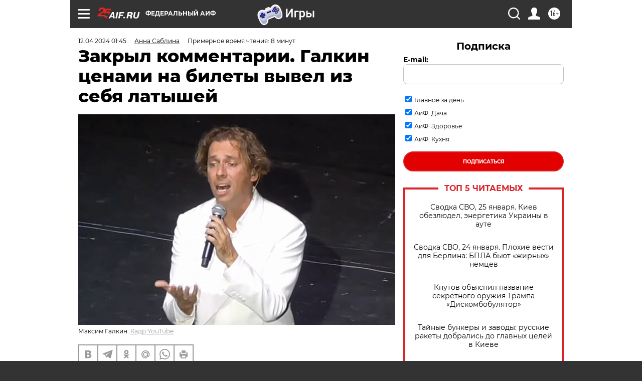

--- FILE ---
content_type: text/html; charset=UTF-8
request_url: https://aif.ru/culture/showbiz/zakryl-kommentarii-galkin-cenami-na-bilety-vyvel-iz-sebya-latyshey?from_inject=1
body_size: 43847
content:
<!DOCTYPE html>
<!--[if IE 8]><html class="ie8"> <![endif]-->
<!--[if gt IE 8]><!--><html lang="ru"> <!--<![endif]-->
<head>
    <!-- created_at 25-01-2026 18:12:07 -->
    <script>
        window.isIndexPage = 0;
        window.isMobileBrowser = 0;
        window.disableSidebarCut = 1;
        window.bannerDebugMode = 0;
    </script>

                
                                    <meta http-equiv="Content-Type" content="text/html; charset=utf-8" >
<meta name="format-detection" content="telephone=no" >
<meta name="viewport" content="width=device-width, user-scalable=no, initial-scale=1.0, maximum-scale=1.0, minimum-scale=1.0" >
<meta http-equiv="X-UA-Compatible" content="IE=edge,chrome=1" >
<meta name="HandheldFriendly" content="true" >
<meta name="format-detection" content="telephone=no" >
<meta name="theme-color" content="#ffffff" >
<meta name="description" content="«У Галкина — Алкины слова, вложенные ему в уши и его зубастую пасть. Она всю свою жизнь уродует тех, кто рядом. Это её натура, она просто не может этого не делать», — уверены комментаторы в Сети." >
<meta name="keywords" content="Максим Галкин,иноагенты,уехавшие артисты" >
<meta name="article:published_time" content="2024-04-11T22:45:00+0300" >
<meta property="og:title" content="Закрыл комментарии. Галкин ценами на билеты вывел из себя латышей" >
<meta property="og:description" content="«У Галкина — Алкины слова, вложенные ему в уши и его зубастую пасть. Она всю свою жизнь уродует тех, кто рядом. Это её натура, она просто не может этого не делать», — уверены комментаторы в Сети." >
<meta property="og:type" content="article" >
<meta property="og:image" content="https://aif-s3.aif.ru/images/036/603/45f4ac7afae747bb6c7a183188015d08.png" >
<meta property="og:url" content="https://aif.ru/culture/showbiz/zakryl-kommentarii-galkin-cenami-na-bilety-vyvel-iz-sebya-latyshey" >
<meta property="og:site_name" content="AiF" >
<meta property="twitter:card" content="summary_large_image" >
<meta property="twitter:site" content="@aifonline" >
<meta property="twitter:title" content="Закрыл комментарии. Галкин ценами на билеты вывел из себя латышей" >
<meta property="twitter:description" content="«У Галкина — Алкины слова, вложенные ему в уши и его зубастую пасть. Она всю свою жизнь уродует тех, кто рядом. Это её натура, она просто не может этого не делать», — уверены комментаторы в Сети." >
<meta property="twitter:creator" content="@aifonline" >
<meta property="twitter:image:src" content="https://aif-s3.aif.ru/images/036/603/45f4ac7afae747bb6c7a183188015d08.png" >
<meta property="twitter:domain" content="https://aif.ru/culture/showbiz/zakryl-kommentarii-galkin-cenami-na-bilety-vyvel-iz-sebya-latyshey" >
<meta name="author" content="Анна Саблина" >
<meta name="facebook-domain-verification" content="jiqbwww7rrqnwzjkizob7wrpmgmwq3" >
        <title>Закрыл комментарии. Галкин ценами на билеты вывел из себя латышей | Аргументы и Факты</title>    <link rel="shortcut icon" type="image/x-icon" href="/favicon.ico" />
    <link rel="icon" type="image/svg+xml" href="/favicon.svg">
    
    <link rel="preload" href="/redesign2018/fonts/montserrat-v15-latin-ext_latin_cyrillic-ext_cyrillic-regular.woff2" as="font" type="font/woff2" crossorigin>
    <link rel="preload" href="/redesign2018/fonts/montserrat-v15-latin-ext_latin_cyrillic-ext_cyrillic-italic.woff2" as="font" type="font/woff2" crossorigin>
    <link rel="preload" href="/redesign2018/fonts/montserrat-v15-latin-ext_latin_cyrillic-ext_cyrillic-700.woff2" as="font" type="font/woff2" crossorigin>
    <link rel="preload" href="/redesign2018/fonts/montserrat-v15-latin-ext_latin_cyrillic-ext_cyrillic-700italic.woff2" as="font" type="font/woff2" crossorigin>
    <link rel="preload" href="/redesign2018/fonts/montserrat-v15-latin-ext_latin_cyrillic-ext_cyrillic-800.woff2" as="font" type="font/woff2" crossorigin>
    <link href="https://aif.ru/amp/culture/showbiz/zakryl-kommentarii-galkin-cenami-na-bilety-vyvel-iz-sebya-latyshey" rel="amphtml" >
<link href="https://aif.ru/culture/showbiz/zakryl-kommentarii-galkin-cenami-na-bilety-vyvel-iz-sebya-latyshey" rel="canonical" >
<link href="https://aif.ru/redesign2018/css/style.css?5a7" media="all" rel="stylesheet" type="text/css" >
<link href="https://aif.ru/img/icon/apple_touch_icon_57x57.png?5a7" rel="apple-touch-icon" sizes="57x57" >
<link href="https://aif.ru/img/icon/apple_touch_icon_114x114.png?5a7" rel="apple-touch-icon" sizes="114x114" >
<link href="https://aif.ru/img/icon/apple_touch_icon_72x72.png?5a7" rel="apple-touch-icon" sizes="72x72" >
<link href="https://aif.ru/img/icon/apple_touch_icon_144x144.png?5a7" rel="apple-touch-icon" sizes="144x144" >
<link href="https://aif.ru/img/icon/apple-touch-icon.png?5a7" rel="apple-touch-icon" sizes="180x180" >
<link href="https://aif.ru/img/icon/favicon-32x32.png?5a7" rel="icon" type="image/png" sizes="32x32" >
<link href="https://aif.ru/img/icon/favicon-16x16.png?5a7" rel="icon" type="image/png" sizes="16x16" >
<link href="https://aif.ru/img/manifest.json?5a7" rel="manifest" >
<link href="https://aif.ru/img/safari-pinned-tab.svg?5a7" rel="mask-icon" color="#d55b5b" >
<link href="https://ads.betweendigital.com" rel="preconnect" crossorigin="" >
        <script type="text/javascript">
    //<!--
    var isRedesignPage = true;    //-->
</script>
<script type="text/javascript" src="https://aif.ru/js/output/jquery.min.js?5a7"></script>
<script type="text/javascript" src="https://aif.ru/js/output/header_scripts.js?5a7"></script>
<script type="text/javascript">
    //<!--
    var _sf_startpt=(new Date()).getTime()    //-->
</script>
<script type="application/ld+json">
    {"@context":"https:\/\/schema.org","@type":"BreadcrumbList","itemListElement":[{"@type":"ListItem","position":1,"name":"\u0410\u0440\u0433\u0443\u043c\u0435\u043d\u0442\u044b \u0438 \u0424\u0430\u043a\u0442\u044b","item":"https:\/\/aif.ru\/"},{"@type":"ListItem","position":2,"name":"\u041a\u0443\u043b\u044c\u0442\u0443\u0440\u0430","item":"https:\/\/aif.ru\/culture"},{"@type":"ListItem","position":3,"name":"\u0428\u043e\u0443-\u0431\u0438\u0437\u043d\u0435\u0441","item":"https:\/\/aif.ru\/culture\/showbiz"},{"@type":"ListItem","position":4,"name":"\u0417\u0430\u043a\u0440\u044b\u043b \u043a\u043e\u043c\u043c\u0435\u043d\u0442\u0430\u0440\u0438\u0438. \u0413\u0430\u043b\u043a\u0438\u043d \u0446\u0435\u043d\u0430\u043c\u0438 \u043d\u0430 \u0431\u0438\u043b\u0435\u0442\u044b \u0432\u044b\u0432\u0435\u043b \u0438\u0437 \u0441\u0435\u0431\u044f \u043b\u0430\u0442\u044b\u0448\u0435\u0439","item":"https:\/\/aif.ru\/culture\/showbiz\/zakryl-kommentarii-galkin-cenami-na-bilety-vyvel-iz-sebya-latyshey"}]}</script>
<script type="application/ld+json">
    {"@context":"https:\/\/schema.org","@type":"Article","mainEntityOfPage":{"@type":"WebPage","@id":"https:\/\/aif.ru\/culture\/showbiz\/zakryl-kommentarii-galkin-cenami-na-bilety-vyvel-iz-sebya-latyshey"},"headline":"\u0417\u0430\u043a\u0440\u044b\u043b \u043a\u043e\u043c\u043c\u0435\u043d\u0442\u0430\u0440\u0438\u0438. \u0413\u0430\u043b\u043a\u0438\u043d \u0446\u0435\u043d\u0430\u043c\u0438 \u043d\u0430 \u0431\u0438\u043b\u0435\u0442\u044b \u0432\u044b\u0432\u0435\u043b \u0438\u0437 \u0441\u0435\u0431\u044f \u043b\u0430\u0442\u044b\u0448\u0435\u0439","articleBody":"\u0418\u043d\u043e\u0430\u0433\u0435\u043d\u0442 \u041c\u0430\u043a\u0441\u0438\u043c \u0413\u0430\u043b\u043a\u0438\u043d \u0437\u0430\u043a\u0440\u044b\u043b \u043d\u0430&nbsp;\u0441\u0432\u043e\u0435\u0439 \u0441\u0442\u0440\u0430\u043d\u0438\u0446\u0435 \u0432&nbsp;\u0441\u043e\u0446\u0441\u0435\u0442\u0438 \u043a\u043e\u043c\u043c\u0435\u043d\u0442\u0430\u0440\u0438\u0438 \u043f\u043e\u0441\u043b\u0435 \u0442\u043e\u0433\u043e, \u043a\u0430\u043a \u0436\u0438\u0442\u0435\u043b\u0438 \u041b\u0430\u0442\u0432\u0438\u0438 \u0441\u0442\u0430\u043b\u0438 \u043d\u0435\u0434\u043e\u0443\u043c\u0435\u0432\u0430\u0442\u044c, \u043f\u043e\u0447\u0435\u043c\u0443 \u043d\u0430&nbsp;\u0433\u0440\u044f\u0434\u0443\u0449\u0438\u0439 \u043a\u043e\u043d\u0446\u0435\u0440\u0442 \u0448\u043e\u0443\u043c\u0435\u043d\u0430 \u0432&nbsp;\u042e\u0440\u043c\u0430\u043b\u0435, \u043a\u043e\u0442\u043e\u0440\u043e\u043c\u0443 \u0438&nbsp;\u0431\u044b\u043b \u043f\u043e\u0441\u0432\u044f\u0449\u0435\u043d \u043f\u043e\u0441\u0442, \u0442\u0430\u043a\u0438\u0435 \u0434\u043e\u0440\u043e\u0433\u0438\u0435 \u0431\u0438\u043b\u0435\u0442\u044b.\n\n&laquo;\u0415\u0433\u043e &bdquo;\u0448\u0443\u0442\u043a\u0438&ldquo; \u043d\u0430\u0431\u0438\u043b\u0438 \u043e\u0441\u043a\u043e\u043c\u0438\u043d\u0443&raquo;\n\n\u041f\u043e\u0434\u043f\u0438\u0441\u0447\u0438\u043a\u0438 \u0438\u0437&nbsp;\u041f\u0440\u0438\u0431\u0430\u043b\u0442\u0438\u043a\u0438 \u043d\u0430\u043f\u0438\u0441\u0430\u043b\u0438 \u043c\u0443\u0436\u0443 \u041f\u0443\u0433\u0430\u0447\u0435\u0432\u043e\u0439, \u0447\u0442\u043e \u0441\u043a\u043e\u0440\u043e \u0432&nbsp;\u0438\u0445&nbsp;\u043a\u0440\u0430\u044f\u0445 \u0431\u0443\u0434\u0435\u0442 \u043a\u043e\u043d\u0446\u0435\u0440\u0442 \u0430\u043d\u0433\u043b\u0438\u0439\u0441\u043a\u043e\u0433\u043e \u043f\u0435\u0432\u0446\u0430 \u0421\u0442\u0438\u043d\u0433\u0430, \u0438&nbsp;\u0432\u043e\u0442 \u0443&nbsp;\u043d\u0435\u0433\u043e, \u043c\u0438\u0440\u043e\u0432\u043e\u0439 \u0437\u043d\u0430\u043c\u0435\u043d\u0438\u0442\u043e\u0441\u0442\u0438, \u0432\u0435\u0440\u0445\u043d\u044f\u044f \u043f\u043b\u0430\u043d\u043a\u0430 \u0446\u0435\u043d\u044b \u043d\u0430&nbsp;\u0431\u0438\u043b\u0435\u0442 \u0437\u0430\u043a\u0430\u043d\u0447\u0438\u0432\u0430\u0435\u0442\u0441\u044f \u043d\u0430&nbsp;\u0443\u0440\u043e\u0432\u043d\u0435 110&nbsp;\u0435\u0432\u0440\u043e, \u0430&nbsp;\u0443&nbsp;\u041c\u0430\u043a\u0441\u0438\u043c\u0430 \u0413\u0430\u043b\u043a\u0438\u043d\u0430&nbsp;&mdash; 200&nbsp;\u0435\u0432\u0440\u043e. \u0421&nbsp;\u0443\u0447\u0435\u0442\u043e\u043c \u043d\u0435\u0432\u044b\u0441\u043e\u043a\u043e\u0433\u043e \u0443\u0440\u043e\u0432\u043d\u044f \u0436\u0438\u0437\u043d\u0438 \u0432&nbsp;\u041b\u0430\u0442\u0432\u0438\u0438, \u043e\u0442\u043a\u0443\u0434\u0430 \u043f\u043e\u043b\u043e\u0432\u0438\u043d\u0430 \u043d\u0430\u0441\u0435\u043b\u0435\u043d\u0438\u044f \u0434\u0430\u0432\u043d\u043e \u0443\u0435\u0445\u0430\u043b\u0430 \u043d\u0430&nbsp;\u0437\u0430\u0440\u0430\u0431\u043e\u0442\u043a\u0438 \u0432&nbsp;\u0417\u0430\u043f\u0430\u0434\u043d\u0443\u044e \u0415\u0432\u0440\u043e\u043f\u0443, \u043f\u043e\u0434\u043e\u0431\u043d\u0430\u044f \u0446\u0435\u043d\u0430 \u0434\u0435\u0439\u0441\u0442\u0432\u0438\u0442\u0435\u043b\u044c\u043d\u043e \u0432\u044b\u0433\u043b\u044f\u0434\u0438\u0442 \u0432\u044b\u0437\u044b\u0432\u0430\u044e\u0449\u0435. \u0422\u0435\u043c \u0431\u043e\u043b\u0435\u0435 \u043d\u0430&nbsp;\u0444\u043e\u043d\u0435 \u0441\u0440\u0430\u0432\u043d\u0435\u043d\u0438\u044f \u0441&nbsp;\u0440\u0435\u0430\u043b\u044c\u043d\u044b\u043c\u0438 &laquo;\u0437\u0432\u0435\u0437\u0434\u0430\u043c\u0438&raquo;&nbsp;&mdash; \u0442\u0430\u043a\u0438\u043c\u0438, \u043a\u0430\u043a \u0421\u0442\u0438\u043d\u0433. \u041a\u043e\u0442\u043e\u0440\u043e\u043c\u0443 \u043a&nbsp;\u0442\u043e\u043c\u0443&nbsp;\u0436\u0435 \u0438&nbsp;\u043f\u0435\u0440\u0435\u0432\u043e\u0437\u043a\u0443 \u0430\u043f\u043f\u0430\u0440\u0430\u0442\u0443\u0440\u044b, \u0438&nbsp;\u0433\u043e\u043d\u043e\u0440\u0430\u0440\u044b \u0434\u043b\u044f \u0441\u0432\u043e\u0438\u0445 \u043c\u0443\u0437\u044b\u043a\u0430\u043d\u0442\u043e\u0432 \u043e\u043f\u0440\u0430\u0432\u0434\u0430\u0442\u044c \u043d\u0430\u0434\u043e&nbsp;&mdash; \u0432&nbsp;\u043e\u0442\u043b\u0438\u0447\u0438\u0435 \u043e\u0442&nbsp;\u0413\u0430\u043b\u043a\u0438\u043d\u0430, \u043a\u043e\u0442\u043e\u0440\u044b\u0439 \u0432\u044b\u0441\u0442\u0443\u043f\u0430\u0435\u0442 \u0432&nbsp;\u0433\u043e\u0440\u0434\u043e\u043c \u043e\u0434\u0438\u043d\u043e\u0447\u0435\u0441\u0442\u0432\u0435 \u043d\u0430&nbsp;\u043f\u0443\u0441\u0442\u043e\u0439 \u0441\u0446\u0435\u043d\u0435.\n\n\u0418&nbsp;\u043f\u0443\u0441\u0442\u044c \u0413\u0430\u043b\u043a\u0438\u043d \u0443&nbsp;\u0441\u0435\u0431\u044f \u043d\u0430&nbsp;\u0441\u0442\u0440\u0430\u043d\u0438\u0446\u0435 \u0432&nbsp;\u0441\u043e\u0446\u0441\u0435\u0442\u0438 \u043e\u0431\u0441\u0443\u0436\u0434\u0435\u043d\u0438\u0435 \u0442\u0435\u043c\u044b \u0437\u0430\u043a\u0440\u044b\u043b, \u044d\u0442\u043e \u043d\u0435&nbsp;\u043f\u043e\u043c\u0435\u0448\u0430\u043b\u043e \u0436\u0438\u0442\u0435\u043b\u044f\u043c \u041f\u0440\u0438\u0431\u0430\u043b\u0442\u0438\u043a\u0438, \u0433\u0434\u0435 \u0438\u043d\u043e\u0430\u0433\u0435\u043d\u0442 \u0443\u0436\u0435 \u043e\u0431\u044a\u044f\u0432\u0438\u043b \u0441\u0432\u043e\u0438 \u043a\u043e\u043d\u0446\u0435\u0440\u0442\u044b, \u043e\u0431\u0441\u0443\u0434\u0438\u0442\u044c \u0446\u0435\u043d\u043e\u0432\u0443\u044e \u043f\u043e\u043b\u0438\u0442\u0438\u043a\u0443 \u043c\u0443\u0436\u0430 \u041f\u0443\u0433\u0430\u0447\u0435\u0432\u043e\u0439 \u043d\u0430&nbsp;\u0434\u0440\u0443\u0433\u0438\u0445 \u043f\u043b\u0430\u0442\u0444\u043e\u0440\u043c\u0430\u0445.\n\n\u0422\u0430\u043a, \u0421\u0432\u0435\u0442\u043b\u0430\u043d\u0430 \u043f\u0438\u0448\u0435\u0442: &laquo;\u042f&nbsp;\u0438\u0437&nbsp;\u0412\u0438\u043b\u044c\u043d\u044e\u0441\u0430. \u041f\u043e\u0437\u0432\u043e\u043d\u0438\u043b\u0430 \u043f\u043e\u0434\u0440\u0443\u0433\u0430, \u043f\u0440\u0435\u0434\u043b\u043e\u0436\u0438\u043b\u0430 \u0431\u0438\u043b\u0435\u0442 \u043d\u0430&nbsp;\u0413\u0430\u043b\u043a\u0438\u043d\u0430. \u0413\u043e\u0432\u043e\u0440\u0438\u0442, \u0441\u044b\u043d \u043d\u0435&nbsp;\u043c\u043e\u0436\u0435\u0442 \u043f\u043e\u0439\u0442\u0438, \u0431\u0438\u043b\u0435\u0442&nbsp;&mdash; 60&nbsp;\u0435\u0432\u0440\u043e. \u0413\u043e\u0432\u043e\u0440\u044e&nbsp;\u0435\u0439: \u043d\u0430&nbsp;\u0413\u0430\u043b\u043a\u0438\u043d\u0430 \u043d\u0435&nbsp;\u0445\u043e\u0447\u0443, \u044f&nbsp;\u043d\u0430&nbsp;\u041a\u0440\u0438\u0441\u0430 \u041d\u043e\u0440\u043c\u0430\u043d\u0430 \u0437\u0430&nbsp;50&nbsp;\u0435\u0432\u0440\u043e \u043a\u0443\u043f\u0438\u043b\u0430, \u0442\u0430\u043a \u0442\u0430\u043c \u0435\u0449\u0451 \u0438&nbsp;\u0433\u0440\u0443\u043f\u043f\u0430 &bdquo;\u041e\u0442\u0442\u0430\u0432\u0430\u043d&ldquo; \u0431\u044b\u043b\u0430. \u041f\u043e\u0434\u0440\u0443\u0433\u0430 \u0436\u0430\u043b\u0443\u0435\u0442\u0441\u044f: \u043f\u043e\u043b-\u0412\u0438\u043b\u044c\u043d\u044e\u0441\u0430 \u043e\u0431\u0437\u0432\u043e\u043d\u0438\u043b\u0430, \u043d\u0438\u043a\u0442\u043e \u043d\u0430&nbsp;\u0413\u0430\u043b\u043a\u0438\u043d\u0430 \u0438\u0434\u0442\u0438 \u043d\u0435&nbsp;\u0445\u043e\u0447\u0435\u0442. \u0417\u0430\u043b-\u0442\u043e \u043e\u043d&nbsp;\u0441\u043e\u0431\u0440\u0430\u043b. \u041d\u043e&nbsp;\u044d\u0442\u043e \u043d\u0435&nbsp;\u043e\u0447\u0435\u043d\u044c \u0431\u043e\u043b\u044c\u0448\u043e\u0439 \u0437\u0430\u043b&nbsp;&mdash; \u043e\u043a\u043e\u043b\u043e \u0434\u0432\u0443\u0445 \u0442\u044b\u0441\u044f\u0447 \u0437\u0440\u0438\u0442\u0435\u043b\u0435\u0439. \u0414\u0430\u0436\u0435 \u0434\u043b\u044f \u043d\u0430\u0448\u0435\u0439 \u041b\u0438\u0442\u0432\u044b \u044d\u0442\u043e \u043d\u0435\u043c\u043d\u043e\u0433\u043e. \u0428\u0443\u0442\u043a\u0438 \u043e\u0447\u0435\u043d\u044c \u043d\u0435\u043f\u0440\u0438\u044f\u0442\u043d\u044b\u0435 \u0443&nbsp;\u043d\u0435\u0433\u043e&raquo;.\n\n\u0422\u0430\u043c\u0430\u0440\u0430 \u0421\u0438\u0434\u043e\u0440\u043e\u0447\u043a\u0438\u043d\u0430 \u0443\u0432\u0435\u0440\u0435\u043d\u0430, \u0447\u0442\u043e \u043d\u0435&nbsp;\u0441\u0432\u0435\u0442\u0438\u0442 \u0413\u0430\u043b\u043a\u0438\u043d\u0443 \u0431\u043e\u043b\u044c\u0448\u0438\u0445 \u0437\u0430\u043b\u043e\u0432: &laquo;\u0422\u043e\u0440\u043a\u0430\u043b\u0441\u044f, \u0442\u043e\u0440\u043a\u0430\u043b\u0441\u044f \u0432&nbsp;\u0434\u0440\u0443\u0433\u0438\u0435 \u0441\u0442\u0440\u0430\u043d\u044b, \u0433\u0434\u0435-\u0442\u043e \u043f\u043e\u043b\u0443\u0447\u0438\u043b \u0448\u0442\u0440\u0430\u0444, \u0430&nbsp;\u043a\u0443\u0434\u0430-\u0442\u043e \u0432\u043e\u043e\u0431\u0449\u0435 \u043d\u0435&nbsp;\u043f\u0443\u0441\u043a\u0430\u044e\u0442. \u041e\u0441\u0442\u0430\u043b\u0441\u044f \u043e\u0434\u0438\u043d \u043f\u0443\u0442\u044c&nbsp;&mdash; \u041b\u0430\u0442\u0432\u0438\u044f, \u041b\u0438\u0442\u0432\u0430. \u0421\u0430\u043c\u043e \u0441\u043e\u0431\u043e\u0439, \u0445\u043e\u0447\u0435\u0442\u0441\u044f \u0437\u0430\u0440\u0430\u0431\u043e\u0442\u0430\u0442\u044c. \u041d\u043e&nbsp;\u0435\u0433\u043e &bdquo;\u0448\u0443\u0442\u043a\u0438&ldquo; \u0438&nbsp;\u043f\u0435\u0441\u043d\u044f\u0448\u043a\u0438 \u0434\u043e&nbsp;\u0442\u043e\u0433\u043e \u043e\u0434\u043d\u043e\u043e\u0431\u0440\u0430\u0437\u043d\u044b\u0435, \u043f\u0440\u043e\u0441\u0442\u043e \u043d\u0430\u0431\u0438\u043b\u0438 \u043e\u0441\u043a\u043e\u043c\u0438\u043d\u0443 \u0443&nbsp;\u043b\u044e\u0434\u0435\u0439&raquo;.\n\n\n\n&laquo;\u041f\u0443\u0441\u0442\u044c \u043a\u043e\u0440\u043c\u0438\u043b\u0438\u0446\u0430 \u041b\u0430\u0439\u043c\u0430 \u0432\u0441\u0435 \u043e\u043f\u043b\u0430\u0442\u0438\u0442&raquo;\n\nTemminka: &laquo;\u041a\u043e\u043c\u0443 \u043e\u043d\u0438 \u0442\u0443\u0442 \u0432&nbsp;\u041b\u0430\u0442\u0432\u0438\u0438 \u043d\u0443\u0436\u043d\u044b? \u041b\u0430\u0442\u044b\u0448\u0438 \u043e\u0434\u0438\u043d \u0440\u0430\u0437 \u0440\u0430\u0434\u0438 \u0438\u043d\u0442\u0435\u0440\u0435\u0441\u0430 \u0441\u0445\u043e\u0434\u044f\u0442&nbsp;&mdash; \u0438&nbsp;\u0432\u0441\u0451. \u0418&nbsp;\u0442\u043e&nbsp;\u0442\u043e\u043b\u044c\u043a\u043e \u0441\u0442\u0430\u0440\u0448\u0435\u0435 \u043f\u043e\u043a\u043e\u043b\u0435\u043d\u0438\u0435, \u043a\u043e\u0442\u043e\u0440\u043e\u0435 \u043f\u043e-\u0440\u0443\u0441\u0441\u043a\u0438 \u043f\u043e\u043d\u0438\u043c\u0430\u0435\u0442, \u0430&nbsp;\u0440\u0443\u0441\u0441\u043a\u0438\u0435, \u043a\u043e\u0442\u043e\u0440\u044b\u0445 \u0442\u0443\u0442&nbsp;40%, \u043d\u0430&nbsp;\u043d\u0435\u0433\u043e \u043d\u0435&nbsp;\u043f\u043e\u0439\u0434\u0443\u0442, \u0442\u0435\u043c \u0431\u043e\u043b\u0435\u0435 \u0437\u0430&nbsp;\u0442\u0430\u043a\u0438\u0435 \u0434\u0435\u043d\u044c\u0433\u0438&raquo;.\n\n\u0410\u043b\u0435\u043d\u0430 \u0438\u0440\u043e\u043d\u0438\u0437\u0438\u0440\u0443\u0435\u0442: &laquo;\u041e\u0439, \u0434\u0430&nbsp;\u043f\u0443\u0441\u0442\u044c \u043b\u0430\u0442\u044b\u0448\u0438 \u0434\u0440\u0443\u0436\u043d\u043e \u043f\u043e\u043f\u0440\u043e\u0441\u044f\u0442 \u0412\u0430\u0439\u043a\u0443\u043b\u0435 \u043a\u0443\u043f\u0438\u0442\u044c \u0438\u043c&nbsp;\u0431\u0438\u043b\u0435\u0442\u044b. \u0412\u0435\u0441\u044c \u0421\u043e\u044e\u0437 \u0441\u043e\u0434\u0435\u0440\u0436\u0430\u043b\u0430, \u0447\u0442\u043e \u0435\u0439&nbsp;\u0441\u0442\u043e\u0438\u0442 \u0433\u043e\u0440\u0441\u0442\u043a\u0443 \u0437\u0440\u0438\u0442\u0435\u043b\u0435\u0439 \u0441\u0432\u043e\u0434\u0438\u0442\u044c \u043d\u0430&nbsp;\u043a\u043e\u043d\u0446\u0435\u0440\u0442 \u043c\u0443\u0436\u0430 \u0441\u0432\u043e\u0435\u0439 \u043f\u043e\u0434\u0440\u0443\u0433\u0438&raquo;.\n\n\u041e\u043a\u0441\u0430\u043d\u0430 \u041a\u0430\u0435\u0432\u0430: &laquo;\u0415\u043c\u0443&nbsp;\u0436\u0435 \u0434\u0435\u043d\u044e\u0436\u043a\u0438 \u0438&nbsp;\u043d\u0430&nbsp;\u0431\u0430\u0431\u0443\u0448\u043a\u0443 \u0437\u0430\u0440\u0430\u0431\u0430\u0442\u044b\u0432\u0430\u0442\u044c \u043d\u0430\u0434\u043e! \u042d\u0442\u043e&nbsp;\u0436\u0435 \u043c\u044b&nbsp;\u043f\u043e\u0437\u0432\u043e\u043b\u0438\u043b\u0438 \u0435\u043c\u0443 \u0433\u0440\u0430\u0431\u0438\u0442\u044c \u043d\u0430\u0448 \u043d\u0430\u0440\u043e\u0434! \u0410&nbsp;\u043e\u043d&nbsp;\u0438&nbsp;\u043f\u0440\u0438\u0432\u044b\u043a, \u0430&nbsp;\u0442\u0435\u043f\u0435\u0440\u044c \u0442\u0440\u0443\u0434\u043d\u043e \u043e\u0442\u043a\u0430\u0437\u0430\u0442\u044c\u0441\u044f \u043e\u0442&nbsp;\u0442\u0430\u043a\u0438\u0445 \u0434\u043e\u0445\u043e\u0434\u043e\u0432&raquo;.\n\n\u0415\u043b\u0435\u043d\u0430 \u041a\u0430\u0441\u0430\u0442\u043a\u0438\u043d\u0430: &laquo;\u0412\u043e\u0442 \u043f\u043e\u044d\u0442\u043e\u043c\u0443 \u044f&nbsp;\u043d\u0438\u043a\u043e\u0433\u0434\u0430 \u043d\u0435&nbsp;\u043b\u044e\u0431\u0438\u043b\u0430 \u0413\u0430\u043b\u043a\u0438\u043d\u0430 \u043a\u0430\u043a \u0430\u0440\u0442\u0438\u0441\u0442\u0430&nbsp;&mdash; \u043f\u043e\u0442\u043e\u043c\u0443 \u0447\u0442\u043e \u043e\u043d&nbsp;\u043d\u0438\u043a\u0442\u043e \u0438&nbsp;\u0437\u0432\u0430\u0442\u044c \u0435\u0433\u043e \u043d\u0438\u043a\u0430\u043a. \u041c\u043d\u0435 66&nbsp;\u043b\u0435\u0442, \u044f&nbsp;\u0432\u0438\u0434\u0435\u043b\u0430, \u043a\u0430\u043a \u043e\u043d&nbsp;\u043d\u0430\u0447\u0438\u043d\u0430\u043b&nbsp;&mdash; \u0438&nbsp;\u0432\u0441\u0435\u0433\u0434\u0430 \u043f\u0435\u0440\u0435\u043a\u043b\u044e\u0447\u0430\u043b\u0430 \u0442\u0435\u043b\u0435\u0432\u0438\u0437\u043e\u0440. \u041c\u043d\u0435 \u043e\u043d&nbsp;\u0431\u044b\u043b \u043d\u0435\u0438\u043d\u0442\u0435\u0440\u0435\u0441\u0435\u043d&nbsp;&mdash; \u0441&nbsp;\u0435\u0433\u043e \u043a\u043e\u0437\u043b\u0438\u043d\u044b\u043c \u0433\u043e\u043b\u043e\u0441\u043e\u043c, \u043a\u043e\u0433\u0434\u0430 \u043e\u043d&nbsp;\u043f\u0430\u0440\u043e\u0434\u0438\u0440\u043e\u0432\u0430\u043b \u0434\u0440\u0443\u0433\u0438\u0445. \u041f\u0443\u0433\u0430\u0447\u0438\u0445\u0430 \u0435\u0433\u043e \u0432\u044b\u0442\u044f\u043d\u0443\u043b\u0430, \u043d\u043e&nbsp;\u0432\u0435\u0434\u044c \u043e\u043d&nbsp;\u0441\u0430\u043c-\u0442\u043e \u043d\u0438\u043a\u0430\u043a\u043e\u0439, \u0442\u0430\u043b\u0430\u043d\u0442\u043e\u043c \u043e\u0441\u043e\u0431\u044b\u043c \u043d\u0435&nbsp;\u0431\u043b\u0435\u0449\u0435\u0442. \u041d\u0430\u043f\u0440\u0438\u043c\u0435\u0440, \u043d\u0430&nbsp;\u043a\u043e\u043d\u0446\u0435\u0440\u0442 \u0421\u0442\u0438\u043d\u0433\u0430 \u044f&nbsp;\u0431\u044b \u043f\u043e\u0448\u043b\u0430. \u0410&nbsp;\u0413\u0430\u043b\u043a\u0438\u043d \u0441\u043b\u0438\u0448\u043a\u043e\u043c \u0432\u044b\u0441\u043e\u043a\u043e\u0433\u043e \u043c\u043d\u0435\u043d\u0438\u044f \u043e&nbsp;\u0441\u0435\u0431\u0435: \u0437\u0430\u043b\u0430\u043c\u044b\u0432\u0430\u0442\u044c \u0442\u0430\u043a\u0438\u0435 \u0446\u0435\u043d\u044b \u0437\u0430&nbsp;\u043a\u043e\u043d\u0446\u0435\u0440\u0442 \u043f\u0440\u043e\u0441\u0442\u043e \u0441\u043c\u0435\u0448\u043d\u043e. \u0414\u0430&nbsp;\u0438&nbsp;\u043f\u0430\u0434\u0447\u0435\u0440\u0438\u0446\u0430 (\u041e\u0440\u0431\u0430\u043a\u0430\u0439\u0442\u0435) \u043d\u0435\u0434\u0430\u043b\u0451\u043a\u043e \u0443\u0448\u043b\u0430. \u041d\u043e&nbsp;\u043f\u0443\u0441\u0442\u044c \u043f\u043e\u043f\u0440\u043e\u0431\u0443\u044e\u0442 \u0437\u0430\u0440\u0430\u0431\u043e\u0442\u0430\u0442\u044c&nbsp;&mdash; \u0432\u0435\u0437\u0434\u0435 \u0431\u0443\u0434\u0443\u0442 \u0433\u043d\u0430\u0442\u044c, \u043d\u0435&nbsp;\u043d\u0443\u0436\u043d\u044b \u043e\u043d\u0438 \u043d\u0438\u043a\u043e\u043c\u0443!&raquo;\n\n\n\n&laquo;\u041e\u0442\u043e\u0440\u0432\u0430\u043b\u0438 \u0441\u043a\u043e\u0442\u0430 \u043e\u0442&nbsp;\u043a\u043e\u0440\u043c\u0443\u0448\u043a\u0438&raquo;\n\n\u041e\u0434\u043d\u043e\u0432\u0440\u0435\u043c\u0435\u043d\u043d\u043e \u0441&nbsp;\u0440\u0430\u0437\u0432\u0435\u0440\u043d\u0443\u0432\u0448\u0435\u0439\u0441\u044f \u0434\u0438\u0441\u043a\u0443\u0441\u0441\u0438\u0435\u0439 \u043e&nbsp;\u0446\u0435\u043d\u0435 \u043d\u0430&nbsp;\u0431\u0438\u043b\u0435\u0442\u044b, \u0438\u043d\u0438\u0446\u0438\u0438\u0440\u043e\u0432\u0430\u043d\u043d\u043e\u0439 \u043b\u0430\u0442\u0432\u0438\u0439\u0441\u043a\u0438\u043c\u0438 \u0437\u0440\u0438\u0442\u0435\u043b\u044f\u043c\u0438, \u0432&nbsp;Telegram-\u043a\u0430\u043d\u0430\u043b\u0430\u0445 \u0432\u0441\u043f\u043e\u043c\u043d\u0438\u043b\u0438 \u0441\u0442\u0430\u0440\u043e\u0435 \u0432\u0438\u0434\u0435\u043e \u0448\u043e\u0443\u043c\u0435\u043d\u0430, \u0433\u0434\u0435&nbsp;\u043e\u043d, \u0441\u0442\u043e\u044f \u043d\u0430&nbsp;\u0441\u0446\u0435\u043d\u0435, \u0438\u0441\u043a\u0440\u0435\u043d\u043d\u0435 (\u043a\u0430\u043a \u0442\u043e\u0433\u0434\u0430 \u043a\u0430\u0437\u0430\u043b\u043e\u0441\u044c) \u0437\u0430\u044f\u0432\u043b\u044f\u0435\u0442: &laquo;\u042f&nbsp;\u0433\u043e\u0440\u0436\u0443\u0441\u044c \u043d\u0430\u0448\u0435\u0439 \u0441\u0442\u0440\u0430\u043d\u043e\u0439, \u044f&nbsp;\u043f\u0430\u0442\u0440\u0438\u043e\u0442 \u0420\u043e\u0441\u0441\u0438\u0438&raquo;. \u041e\u0442\u0440\u044b\u0432\u043e\u043a \u0434\u0430\u043d \u0432\u0441\u0442\u044b\u043a \u0441&nbsp;\u0432\u0438\u0434\u0435\u043e, \u0437\u0430\u043f\u0438\u0441\u0430\u043d\u043d\u044b\u043c \u043f\u043e\u0441\u043b\u0435 \u043f\u043e\u0431\u0435\u0433\u0430 \u0413\u0430\u043b\u043a\u0438\u043d\u0430 \u0438\u0437&nbsp;\u0420\u043e\u0441\u0441\u0438\u0438, \u0433\u0434\u0435 \u043e\u043d&nbsp;&laquo;\u0437\u0430\u043f\u0435\u043b&raquo; \u0438\u043d\u0430\u0447\u0435, \u043e\u0431\u0432\u0438\u043d\u044f\u044f \u0420\u043e\u0441\u0441\u0438\u044e \u0432&nbsp;\u043d\u0435\u0441\u043c\u0435\u0442\u043d\u043e\u043c \u043a\u043e\u043b\u0438\u0447\u0435\u0441\u0442\u0432\u0435 &laquo;\u0441\u0442\u0440\u0430\u0448\u043d\u044b\u0445 \u0432\u0435\u0449\u0435\u0439&raquo;, \u043d\u0430\u0437\u044b\u0432\u0430\u044f \u0441\u043e\u043e\u0442\u0435\u0447\u0435\u0441\u0442\u0432\u0435\u043d\u043d\u0438\u043a\u043e\u0432 &laquo;\u0441\u043b\u0435\u043f\u044b\u043c\u0438 \u043b\u043e\u0448\u0430\u0434\u044c\u043c\u0438, \u043a\u043e\u0442\u043e\u0440\u044b\u0435 \u0445\u043e\u0434\u044f\u0442 \u043f\u043e&nbsp;\u043a\u0440\u0443\u0433\u0443 \u0438&nbsp;\u043c\u0435\u0441\u044f\u0442 \u043e\u0434\u043d\u043e \u0438&nbsp;\u0442\u043e&nbsp;\u0436\u0435 \u0433\u043e*\u043d\u043e&raquo;.\n\n\u041d\u0430\u0442\u0430\u043b\u0438\u044f \u0443\u0432\u0435\u0440\u0435\u043d\u0430: &laquo;\u0414\u0430&nbsp;\u043d\u0435&nbsp;\u0431\u044b\u043b \u043e\u043d&nbsp;\u043f\u0430\u0442\u0440\u0438\u043e\u0442\u043e\u043c. \u0414\u0435\u043b\u0430\u043b \u0432\u0438\u0434&nbsp;&mdash; \u0434\u0430&nbsp;\u0438&nbsp;\u0432\u0441\u0435&raquo;. \u0415\u0439&nbsp;\u043e\u0442\u0432\u0435\u0447\u0430\u0435\u0442 \u041e\u043b\u044c\u0433\u0430: &laquo;\u041f\u043e\u043a\u0430 \u043f\u043b\u0430\u0442\u0438\u043b\u0438&nbsp;&mdash; \u0431\u044b\u043b. \u0410&nbsp;\u0432\u043e\u043e\u0431\u0449\u0435, \u043f\u043e\u0447\u0435\u043c\u0443 \u044d\u0442\u0438 \u0443\u0431\u0435\u0436\u0430\u043d\u0442\u044b \u0432\u0441\u0451 \u043d\u0438\u043a\u0430\u043a \u043d\u0435&nbsp;\u0443\u0441\u043f\u043e\u043a\u043e\u044f\u0442\u0441\u044f? \u0423\u0436\u0435 \u0443\u0435\u0445\u0430\u043b\u0438 \u0432&nbsp;\u0441\u0430\u043c\u0443\u044e \u043c\u0438\u0440\u043e\u043b\u044e\u0431\u0438\u0432\u0443\u044e \u0441\u0442\u0440\u0430\u043d\u0443, \u0433\u0434\u0435 \u0442\u0435\u043f\u043b\u043e, \u043c\u043e\u0440\u0435, \u0444\u0440\u0443\u043a\u0442\u044b. \u0416\u0438\u0432\u0438 \u0438&nbsp;\u0440\u0430\u0434\u0443\u0439\u0441\u044f. \u041d\u043e&nbsp;\u043d\u0435\u0442&nbsp;\u0436\u0435, \u0432\u0441\u0451 \u043d\u0438\u043a\u0430\u043a \u043d\u0435&nbsp;\u043c\u043e\u0433\u0443\u0442 \u0437\u0430\u0431\u044b\u0442\u044c \u043d\u0430\u0441, \u043b\u043e\u0448\u0430\u0434\u0435\u0439, \u0445\u043e\u043b\u043e\u043f\u043e\u0432 \u0438&nbsp;\u0440\u0430\u0431\u043e\u0432&raquo;.\n\n\u041b\u0412\u0421:\n\n&laquo;\u042d\u0442\u043e \u043e\u043d&nbsp;\u043e&nbsp;\u0441\u0435\u0431\u0435: \u043a\u043e\u043d\u044c \u0432&nbsp;\u0433**\u043d\u0435&raquo;.\n\n\u0415\u043b\u0435\u043d\u0430:\n\n&laquo;\u0423&nbsp;\u0413\u0430\u043b\u043a\u0438\u043d\u0430&nbsp;&mdash; \u0410\u043b\u043a\u0438\u043d\u044b \u0441\u043b\u043e\u0432\u0430, \u0432\u043b\u043e\u0436\u0435\u043d\u043d\u044b\u0435 \u0435\u043c\u0443 \u0432&nbsp;\u0443\u0448\u0438 \u0438&nbsp;\u0435\u0433\u043e \u0437\u0443\u0431\u0430\u0441\u0442\u0443\u044e \u043f\u0430\u0441\u0442\u044c. \u041e\u043d\u0430 \u0432\u0441\u044e \u0441\u0432\u043e\u044e \u0436\u0438\u0437\u043d\u044c \u0443\u0440\u043e\u0434\u0443\u0435\u0442 \u0442\u0435\u0445, \u043a\u0442\u043e \u0440\u044f\u0434\u043e\u043c. \u041e\u043d\u0430 \u0438&nbsp;\u0441\u0435\u0439\u0447\u0430\u0441 \u0440\u0443\u043a\u043e\u0432\u043e\u0434\u0438\u0442 \u043a\u0440\u0443\u0436\u043a\u043e\u043c \u043f\u0440\u0435\u0441\u0442\u0430\u0440\u0435\u043b\u044b\u0445 \u043f\u0440\u0435\u0434\u0430\u0442\u0435\u043b\u0435\u0439. \u042d\u0442\u043e \u0435\u0451&nbsp;\u043d\u0430\u0442\u0443\u0440\u0430, \u043e\u043d\u0430 \u043f\u0440\u043e\u0441\u0442\u043e \u043d\u0435&nbsp;\u043c\u043e\u0436\u0435\u0442 \u044d\u0442\u043e\u0433\u043e \u043d\u0435&nbsp;\u0434\u0435\u043b\u0430\u0442\u044c&raquo;.\n\n\u0415\u043a\u0430\u0442\u0435\u0440\u0438\u043d\u0430:\n\n&laquo;\u0410&nbsp;\u0435\u043c\u0443 \u0447\u0435\u043c \u0420\u043e\u0441\u0441\u0438\u044f \u043d\u0435&nbsp;\u0443\u0433\u043e\u0434\u0438\u043b\u0430? \u0418&nbsp;\u0443&nbsp;\u043d\u0438\u0445 \u044d\u0442\u043e \u0441\u0435\u043c\u0435\u0439\u043d\u043e\u0435. \u0423&nbsp;\u0431\u0430\u0431\u0443\u0448\u043a\u0438 \u0432\u0441\u0435 \u0440\u043e\u0441\u0441\u0438\u044f\u043d\u0435&nbsp;&mdash; \u0440\u0430\u0431\u044b.\n\n\u0423&nbsp;\u044d\u0442\u043e\u0433\u043e \u043f\u0440\u0438\u0441\u043f\u043e\u0441\u043e\u0431\u043b\u0435\u043d\u0446\u0430 \u0440\u043e\u0441\u0441\u0438\u044f\u043d\u0435&nbsp;&mdash; \u043b\u043e\u0448\u0430\u0434\u0438! \u0410&nbsp;\u0432\u0435\u0434\u044c \u0441\u0447\u0438\u0442\u0430\u044e\u0442 \u0441\u0435\u0431\u044f \u0438\u043d\u0442\u0435\u043b\u043b\u0438\u0433\u0435\u043d\u0442\u0430\u043c\u0438 \u043d\u0430\u0432\u0435\u0440\u043d\u044f\u043a\u0430! \u0418&nbsp;\u0440\u0430\u0437 \u0442\u0430\u043a \u043c\u043d\u043e\u0433\u043e \u0433\u043e\u0432\u043e\u0440\u044f\u0442, \u043c\u0435\u0447\u0442\u0430\u044e\u0442 \u0432\u043d\u043e\u0432\u044c \u0432\u0435\u0440\u043d\u0443\u0442\u044c\u0441\u044f \u043a&nbsp;&bdquo;\u0440\u0430\u0431\u0430\u043c&ldquo;. \u041d\u043e, \u0443\u0432\u044b... \u043f\u043e\u0435\u0437\u0434 \u0443\u0448\u0451\u043b!&raquo;\n\n\u0422\u0430\u0442\u044c\u044f\u043d\u0430:\n\n&laquo;\u041e\u0442\u043e\u0440\u0432\u0430\u043b\u0438 \u044d\u0442\u043e\u0433\u043e \u0441\u043a\u043e\u0442\u0430 \u043e\u0442&nbsp;\u043a\u043e\u0440\u043c\u0443\u0448\u043a\u0438, \u0432\u043e\u0442 \u043e\u043d&nbsp;\u0438&nbsp;\u0431\u0435\u0441\u0438\u0442\u0441\u044f! \u0411\u0430\u0431\u043b\u043e \u043c\u0438\u043c\u043e \u043f\u0440\u043e\u0445\u043e\u0434\u0438\u0442!!&raquo;\n\n\u041c\u0438\u043b\u0430 \u0421:\n\n&laquo;\u0415\u0433\u043e \u043d\u0430\u043c \u043d\u0430\u0432\u044f\u0437\u044b\u0432\u0430\u043b\u0438, \u043a\u0430\u043a \u0438&nbsp;\u0431\u0435\u0437\u0433\u043e\u043b\u043e\u0441\u0443\u044e \u041e\u0440\u0431\u0430\u043a\u0430\u0439\u0442\u0435. \u041e\u043d\u0438 \u0432\u0435\u0434\u044c \u043c\u044b\u043b\u044c\u043d\u044b\u0439 \u043f\u0443\u0437\u044b\u0440\u044c, \u043a\u043e\u0440\u043e\u043b\u044c-\u0442\u043e \u0433\u043e\u043b\u044b\u0439&raquo;.\n\n\u0413\u043e\u0441\u0442\u044c:\n\n&laquo;\u041e\u0448\u043c\u0451\u0442\u043a\u0438 \u0440\u0435\u0430\u043b\u044c\u043d\u043e\u0441\u0442\u0438, \u043a\u0430\u043a\u0430\u044f-\u0442\u043e \u043f\u043b\u0435\u0441\u0435\u043d\u044c. \u041c\u043d\u0435 \u0432&nbsp;90-\u0445, 2000-\u0445 \u0431\u044b\u043b\u043e \u043d\u0435&nbsp;\u0434\u043e&nbsp;\u0442\u043e\u0433\u043e. \u042f&nbsp;\u0445\u043e\u0442\u0435\u043b \u0432\u044b\u0436\u0438\u0442\u044c. \u0418&nbsp;\u0441\u0435\u0439\u0447\u0430\u0441, \u043a\u043e\u0433\u0434\u0430 \u043c\u043e\u044f \u0441\u0442\u0440\u0430\u043d\u0430 \u0437\u0430\u044f\u0432\u0438\u043b\u0430 \u043e&nbsp;\u0441\u0435\u0431\u0435 (\u0447\u0435\u0433\u043e \u044f&nbsp;\u0442\u0430\u043a \u0434\u043e\u043b\u0433\u043e \u0436\u0434\u0430\u043b)&nbsp;&mdash; \u044d\u0442\u043e \u0433**\u043d\u043e \u0432\u0441\u043f\u043b\u044b\u043b\u043e!&raquo;\n\n\u041c\u0438\u0440\u0430 \u041a\u0430\u0440\u0431\u043e\u0437\u043e\u0432\u0430:\n\n&laquo;\u0412\u043e\u0442 \u043f\u0443\u0441\u0442\u044c \u0436\u0438\u0432\u0443\u0442, \u0433\u0434\u0435 \u0445\u043e\u0442\u044f\u0442, \u0432\u044b\u0441\u0442\u0443\u043f\u0430\u044e\u0442, \u0437\u0430&nbsp;\u0441\u043a\u043e\u043b\u044c\u043a\u043e \u0445\u043e\u0442\u044f\u0442. \u0414\u043b\u044f \u043d\u0430\u0441 \u043d\u0435\u0442 \u0442\u0430\u043a\u0438\u0445 \u0433\u0440\u0430\u0436\u0434\u0430\u043d \u0420\u043e\u0441\u0441\u0438\u0438, \u043a\u0430\u043a \u0413\u0430\u043b\u043a\u0438\u043d \u0441&nbsp;\u0435\u0433\u043e \u0441\u0443\u043f\u0440\u0443\u0433\u043e\u0439. \u041e\u043d\u0438 \u0441\u0430\u043c\u0438 \u043a\u0438\u043d\u0443\u043b\u0438 \u0420\u043e\u0441\u0441\u0438\u044e \u0432&nbsp;\u0442\u0440\u0443\u0434\u043d\u0443\u044e \u043c\u0438\u043d\u0443\u0442\u0443, \u043f\u0440\u0438\u0447\u0435\u043c \u043d\u0435\u043b\u0435\u0441\u0442\u043d\u043e \u043e\u0442\u043e\u0437\u0432\u0430\u043b\u0438\u0441\u044c \u043e&nbsp;\u043d\u0430\u0441. \u041e&nbsp;\u0447\u0435\u043c \u0441\u0435\u0439\u0447\u0430\u0441 \u0440\u0435\u0447\u044c? \u041a\u0430\u043a\u0438\u0435 \u0432\u044b\u0441\u0442\u0443\u043f\u043b\u0435\u043d\u0438\u044f \u0438\u0445&nbsp;\u0432&nbsp;\u0420\u043e\u0441\u0441\u0438\u0438?&raquo;\n\n&laquo;\u0417\u0430&nbsp;\u0440\u0443\u0431\u0435\u0436\u043e\u043c \u043e\u043d\u0438&nbsp;&mdash; \u0437\u0430\u0435\u0437\u0436\u0430\u044f \u0448\u0432\u0430\u043b\u044c&raquo;\n\n\u0418\u043b\u044c\u0441\u0438\u044f\u0440:\n\n&laquo;\u0418\u043d\u0442\u0435\u0440\u0435\u0441\u043d\u043e, \u043a\u0443\u0434\u0430 \u043e\u043d\u0438 \u0434\u0435\u043b\u0438 \u0441\u0442\u043e\u043b\u044c\u043a\u043e \u0434\u0435\u043d\u0435\u0433. \u0412\u0435\u0434\u044c \u0432\u0441\u0435\u0433\u043e \u0434\u0432\u0430 \u0433\u043e\u0434\u0430 \u043f\u0440\u043e\u0448\u043b\u043e. \u041e\u043d\u0438 \u0434\u043e\u043b\u0436\u043d\u044b \u043b\u0435\u0436\u0430\u0442\u044c \u043d\u0430&nbsp;\u0442\u0451\u043f\u043b\u043e\u043c \u043f\u0435\u0441\u043e\u0447\u043a\u0435 \u0438&nbsp;\u043d\u0430\u0441\u043b\u0430\u0436\u0434\u0430\u0442\u044c\u0441\u044f \u0436\u0438\u0437\u043d\u044c\u044e. \u0410&nbsp;\u043e\u043d\u0438 \u043d\u043e\u0441\u044f\u0442\u0441\u044f, \u043a\u0430\u043a \u0441\u043e\u0431\u0430\u043a\u0438, \u0441&nbsp;\u043a\u0430\u043a\u0438\u043c\u0438-\u0442\u043e \u0433\u0430\u0441\u0442\u0440\u043e\u043b\u044f\u043c\u0438. \u041d\u0443&nbsp;\u043a\u0430\u043a\u0438\u0435 \u0443&nbsp;\u041f\u0443\u0433\u0430\u0447\u0435\u0432\u043e\u0439 \u0433\u0430\u0441\u0442\u0440\u043e\u043b\u0438? \u041e\u043d\u0430 \u0440\u0430\u0437\u0433\u043e\u0432\u0430\u0440\u0438\u0432\u0430\u0442\u044c \u043d\u0435&nbsp;\u043c\u043e\u0436\u0435\u0442, \u043d\u0435&nbsp;\u0442\u043e&nbsp;\u0447\u0442\u043e \u043f\u0435\u0442\u044c&raquo;.\n\n\u0415\u043b\u0435\u043d\u0430: &laquo;\u0422\u043e\u0436\u0435 \u043d\u0435&nbsp;\u0432\u0435\u0440\u044e, \u0447\u0442\u043e \u041c\u0430\u043a\u0441\u0438\u043c\u043a\u0430 &bdquo;\u043b\u0430\u043f\u0443 \u0441\u043e\u0441\u0435\u0442&ldquo;. \u0413\u0434\u0435 \u0434\u0435\u043d\u044c\u0433\u0438, \u0417\u0438\u043d?&raquo;\n\n\u0422\u0438\u043d\u0430 \u0427\u0435:\n\n&laquo;\u042f&nbsp;\u043d\u0438\u043a\u043e\u0433\u0434\u0430 \u0435\u0433\u043e \u043d\u0435&nbsp;\u0441\u043c\u043e\u0442\u0440\u0435\u043b\u0430 \u043f\u043e&nbsp;\u0422\u0412&nbsp;&mdash; \u043f\u0440\u043e\u0441\u0442\u043e \u043a\u0440\u0438\u0432\u043b\u044f\u043b\u0441\u044f \u043d\u0430&nbsp;\u0441\u0446\u0435\u043d\u0435. \u0414\u043b\u044f \u043c\u0435\u043d\u044f \u043a\u043e\u043c\u0438\u043a \u0431\u044b\u043b \u043e\u0434\u0438\u043d&nbsp;&mdash; \u0417\u0430\u0434\u043e\u0440\u043d\u043e\u0432. \u041f\u0430\u0440\u043e\u0434\u0438\u0441\u0442\u043e\u0432 \u0443&nbsp;\u043d\u0430\u0441 \u043f\u0440\u0443\u0434 \u043f\u0440\u0443\u0434\u0438, \u0438&nbsp;\u043e\u043d\u0438 \u043d\u0438\u043a\u043e\u043c\u0443 \u043d\u0435&nbsp;\u0438\u043d\u0442\u0435\u0440\u0435\u0441\u043d\u044b, \u043b\u044e\u0431\u043e\u0439 \u0434\u0443\u0440\u0430\u043a \u043c\u043e\u0436\u0435\u0442 \u043f\u043e\u0434\u0434\u0435\u043b\u0430\u0442\u044c \u0447\u0443\u0436\u043e\u0439 \u0433\u043e\u043b\u043e\u0441&nbsp;&mdash; \u0438&nbsp;\u0447\u0442\u043e \u0442\u0443\u0442 \u0441\u043c\u0435\u0448\u043d\u043e\u0433\u043e?&raquo;\n\n\u0412\u0438\u043a\u0442\u043e\u0440 \u0427\u0435\u0440\u043d\u044b\u0445:\n\n&laquo;\u041c\u044b, \u043f\u0435\u043d\u0441\u0438\u043e\u043d\u0435\u0440\u044b, \u0432&nbsp;\u041c\u043e\u0441\u043a\u0432\u0435 \u0441\u0432\u043e\u0431\u043e\u0434\u043d\u043e \u0437\u0430&nbsp;7&nbsp;\u0435\u0432\u0440\u043e \u0441\u043c\u043e\u0442\u0440\u0438\u043c \u0438&nbsp;\u0441\u043b\u0443\u0448\u0430\u0435\u043c &bdquo;\u0412\u0438\u0440\u0442\u0443\u043e\u0437\u043e\u0432 \u041c\u043e\u0441\u043a\u0432\u044b&ldquo;, \u0438&nbsp;\u043e\u043f\u0435\u0440\u043d\u043e\u0435, \u0438&nbsp;\u0431\u0430\u043b\u0435\u0442\u043d\u043e\u0435 \u0438\u0441\u043f\u043e\u043b\u043d\u0435\u043d\u0438\u0435 \u0442\u0430\u043b\u0430\u043d\u0442\u043e\u0432 \u0432&nbsp;\u041a\u0440\u0435\u043c\u043b\u0435. \u0418&nbsp;\u043f\u043e\u043b\u0443\u0447\u0430\u0435\u043c \u043e\u0433\u0440\u043e\u043c\u043d\u043e\u0435 \u043d\u0430\u0441\u043b\u0430\u0436\u0434\u0435\u043d\u0438\u0435. \u0422\u0430\u043a \u0447\u0442\u043e \u0434\u0443\u043c\u0430\u0439\u0442\u0435, \u043d\u0430&nbsp;\u0447\u044c\u0438 \u0432\u044b\u0441\u0442\u0443\u043f\u043b\u0435\u043d\u0438\u044f \u0441\u0442\u043e\u0438\u0442 \u0442\u0440\u0430\u0442\u0438\u0442\u044c \u0434\u0435\u043d\u044c\u0433\u0438, \u0430&nbsp;\u043d\u0430&nbsp;\u0447\u044c\u0438&nbsp;&mdash; \u043d\u0435\u0442. \u0417\u0430&nbsp;\u0440\u0430\u0431\u043e\u0442\u043e\u0439 \u0430\u0440\u0442\u0438\u0441\u0442\u043e\u0432 \u0430\u043d\u0441\u0430\u043c\u0431\u043b\u044f \u041c\u043e\u0438\u0441\u0435\u0435\u0432 \u0441\u0442\u043e\u0438\u0442 \u0442\u0438\u0442\u0430\u043d\u0438\u0447\u0435\u0441\u043a\u0438\u0439 \u043a\u0440\u043e\u043f\u043e\u0442\u043b\u0438\u0432\u044b\u0439 \u0442\u0440\u0443\u0434. \u0410&nbsp;\u0447\u0442\u043e \u0441\u0442\u043e\u0438\u0442 \u0437\u0430&nbsp;\u0440\u0430\u0431\u043e\u0442\u043e\u0439 \u041f\u0443\u0433\u0430\u043b\u043a\u0438\u043d\u0430? \u041d\u0435\u0441\u0447\u0430\u0441\u0442\u043d\u044b\u0435 \u0436\u0438\u0442\u0435\u043b\u0438 \u041f\u0440\u0438\u0431\u0430\u043b\u0442\u0438\u043a\u0438&nbsp;&mdash; \u043d\u0435\u0432\u0435\u043b\u0438\u043a \u0432\u044b\u0431\u043e\u0440...&raquo;\n\nLuda N:\n\n&laquo;\u0422\u0430\u043a\u0438\u0445, \u043a\u0430\u043a \u0413\u0430\u043b\u043a\u0438\u043d, \u0443&nbsp;\u043d\u0430\u0441 \u043f\u043e\u043b\u043d\u043e! \u0412&nbsp;\u0420\u043e\u0441\u0441\u0438\u0438 \u0435\u0433\u043e \u0438&nbsp;\u0435\u0433\u043e \u0436\u0435\u043d\u0443 \u0441\u043b\u0438\u0448\u043a\u043e\u043c \u043f\u0435\u0440\u0435\u043e\u0446\u0435\u043d\u0438\u043b\u0438, \u0438&nbsp;\u043e\u043d\u0438 \u0432\u043e\u0437\u043e\u043c\u043d\u0438\u043b\u0438 \u0441\u0435\u0431\u044f \u0432\u0435\u043b\u0438\u043a\u0438\u043c\u0438 \u0430\u0440\u0442\u0438\u0441\u0442\u0430\u043c\u0438! \u0417\u0430&nbsp;\u0433\u0440\u0430\u043d\u0438\u0446\u0435\u0439 \u0438\u0445&nbsp;\u043d\u0435&nbsp;\u0441\u0447\u0438\u0442\u0430\u044e\u0442 \u0432\u043e\u043e\u0431\u0449\u0435 \u0437\u0430&nbsp;\u0430\u0440\u0442\u0438\u0441\u0442\u043e\u0432, \u0442\u0430\u043a, \u0437\u0430\u0435\u0437\u0436\u0430\u044f \u0448\u0432\u0430\u043b\u044c! \u041f\u0443\u0441\u0442\u044c \u043d\u0435&nbsp;\u0432\u043e\u0437\u0432\u0440\u0430\u0449\u0430\u044e\u0442\u0441\u044f&raquo;.\n ...","author":[{"type":"Person","name":"\u0410\u043d\u043d\u0430 \u0421\u0430\u0431\u043b\u0438\u043d\u0430","url":"https:\/\/aif.ru\/opinion\/author\/2829358"}],"keywords":["\u041a\u0443\u043b\u044c\u0442\u0443\u0440\u0430","\u0428\u043e\u0443-\u0431\u0438\u0437\u043d\u0435\u0441","\u041c\u0430\u043a\u0441\u0438\u043c \u0413\u0430\u043b\u043a\u0438\u043d","\u0438\u043d\u043e\u0430\u0433\u0435\u043d\u0442\u044b","\u0443\u0435\u0445\u0430\u0432\u0448\u0438\u0435 \u0430\u0440\u0442\u0438\u0441\u0442\u044b"],"datePublished":"2024-04-12T01:45:00+03:00","dateModified":"2024-04-12T01:45:00+03:00","image":[{"@type":"ImageObject","width":"1200","height":"797","url":"https:\/\/aif-s3.aif.ru\/images\/036\/603\/45f4ac7afae747bb6c7a183188015d08.png"}],"interactionStatistic":[{"@type":"InteractionCounter","interactionType":"http:\/\/schema.org\/CommentAction","userInteractionCount":0}]}</script>
<script type="text/javascript">
    //<!--
    $(document).ready(function(){
            setTimeout(function(){
                $("input[data-disabled=btn-disabled-html]").removeAttr("disabled");
            }, 1000);
        });    //-->
</script>
<script type="text/javascript" src="https://yastatic.net/s3/passport-sdk/autofill/v1/sdk-suggest-with-polyfills-latest.js?5a7"></script>
<script type="text/javascript">
    //<!--
    window.YandexAuthParams = {"oauthQueryParams":{"client_id":"b104434ccf5a4638bdfe8a9101264f3c","response_type":"code","redirect_uri":"https:\/\/aif.ru\/oauth\/yandex\/callback"},"tokenPageOrigin":"https:\/\/aif.ru"};    //-->
</script>
<script type="text/javascript">
    //<!--
    function AdFox_getWindowSize() {
    var winWidth,winHeight;
	if( typeof( window.innerWidth ) == 'number' ) {
		//Non-IE
		winWidth = window.innerWidth;
		winHeight = window.innerHeight;
	} else if( document.documentElement && ( document.documentElement.clientWidth || document.documentElement.clientHeight ) ) {
		//IE 6+ in 'standards compliant mode'
		winWidth = document.documentElement.clientWidth;
		winHeight = document.documentElement.clientHeight;
	} else if( document.body && ( document.body.clientWidth || document.body.clientHeight ) ) {
		//IE 4 compatible
		winWidth = document.body.clientWidth;
		winHeight = document.body.clientHeight;
	}
	return {"width":winWidth, "height":winHeight};
}//END function AdFox_getWindowSize

function AdFox_getElementPosition(elemId){
    var elem;
    
    if (document.getElementById) {
		elem = document.getElementById(elemId);
	}
	else if (document.layers) {
		elem = document.elemId;
	}
	else if (document.all) {
		elem = document.all.elemId;
	}
    var w = elem.offsetWidth;
    var h = elem.offsetHeight;	
    var l = 0;
    var t = 0;
	
    while (elem)
    {
        l += elem.offsetLeft;
        t += elem.offsetTop;
        elem = elem.offsetParent;
    }

    return {"left":l, "top":t, "width":w, "height":h};
} //END function AdFox_getElementPosition

function AdFox_getBodyScrollTop(){
	return self.pageYOffset || (document.documentElement && document.documentElement.scrollTop) || (document.body && document.body.scrollTop);
} //END function AdFox_getBodyScrollTop

function AdFox_getBodyScrollLeft(){
	return self.pageXOffset || (document.documentElement && document.documentElement.scrollLeft) || (document.body && document.body.scrollLeft);
}//END function AdFox_getBodyScrollLeft

function AdFox_Scroll(elemId,elemSrc){
   var winPos = AdFox_getWindowSize();
   var winWidth = winPos.width;
   var winHeight = winPos.height;
   var scrollY = AdFox_getBodyScrollTop();
   var scrollX =  AdFox_getBodyScrollLeft();
   var divId = 'AdFox_banner_'+elemId;
   var ltwhPos = AdFox_getElementPosition(divId);
   var lPos = ltwhPos.left;
   var tPos = ltwhPos.top;

   if(scrollY+winHeight+5 >= tPos && scrollX+winWidth+5 >= lPos){
      AdFox_getCodeScript(1,elemId,elemSrc);
	  }else{
	     setTimeout('AdFox_Scroll('+elemId+',"'+elemSrc+'");',100);
	  }
}//End function AdFox_Scroll    //-->
</script>
<script type="text/javascript">
    //<!--
    function AdFox_SetLayerVis(spritename,state){
   document.getElementById(spritename).style.visibility=state;
}

function AdFox_Open(AF_id){
   AdFox_SetLayerVis('AdFox_DivBaseFlash_'+AF_id, "hidden");
   AdFox_SetLayerVis('AdFox_DivOverFlash_'+AF_id, "visible");
}

function AdFox_Close(AF_id){
   AdFox_SetLayerVis('AdFox_DivOverFlash_'+AF_id, "hidden");
   AdFox_SetLayerVis('AdFox_DivBaseFlash_'+AF_id, "visible");
}

function AdFox_getCodeScript(AF_n,AF_id,AF_src){
   var AF_doc;
   if(AF_n<10){
      try{
	     if(document.all && !window.opera){
		    AF_doc = window.frames['AdFox_iframe_'+AF_id].document;
			}else if(document.getElementById){
			         AF_doc = document.getElementById('AdFox_iframe_'+AF_id).contentDocument;
					 }
		 }catch(e){}
    if(AF_doc){
	   AF_doc.write('<scr'+'ipt type="text/javascript" src="'+AF_src+'"><\/scr'+'ipt>');
	   }else{
	      setTimeout('AdFox_getCodeScript('+(++AF_n)+','+AF_id+',"'+AF_src+'");', 100);
		  }
		  }
}

function adfoxSdvigContent(banID, flashWidth, flashHeight){
	var obj = document.getElementById('adfoxBanner'+banID).style;
	if (flashWidth == '100%') obj.width = flashWidth;
	    else obj.width = flashWidth + "px";
	if (flashHeight == '100%') obj.height = flashHeight;
	    else obj.height = flashHeight + "px";
}

function adfoxVisibilityFlash(banName, flashWidth, flashHeight){
    	var obj = document.getElementById(banName).style;
	if (flashWidth == '100%') obj.width = flashWidth;
	    else obj.width = flashWidth + "px";
	if (flashHeight == '100%') obj.height = flashHeight;
	    else obj.height = flashHeight + "px";
}

function adfoxStart(banID, FirShowFlNum, constVisFlashFir, sdvigContent, flash1Width, flash1Height, flash2Width, flash2Height){
	if (FirShowFlNum == 1) adfoxVisibilityFlash('adfoxFlash1'+banID, flash1Width, flash1Height);
	    else if (FirShowFlNum == 2) {
		    adfoxVisibilityFlash('adfoxFlash2'+banID, flash2Width, flash2Height);
	        if (constVisFlashFir == 'yes') adfoxVisibilityFlash('adfoxFlash1'+banID, flash1Width, flash1Height);
		    if (sdvigContent == 'yes') adfoxSdvigContent(banID, flash2Width, flash2Height);
		        else adfoxSdvigContent(banID, flash1Width, flash1Height);
	}
}

function adfoxOpen(banID, constVisFlashFir, sdvigContent, flash2Width, flash2Height){
	var aEventOpenClose = new Image();
	var obj = document.getElementById("aEventOpen"+banID);
	if (obj) aEventOpenClose.src =  obj.title+'&rand='+Math.random()*1000000+'&prb='+Math.random()*1000000;
	adfoxVisibilityFlash('adfoxFlash2'+banID, flash2Width, flash2Height);
	if (constVisFlashFir != 'yes') adfoxVisibilityFlash('adfoxFlash1'+banID, 1, 1);
	if (sdvigContent == 'yes') adfoxSdvigContent(banID, flash2Width, flash2Height);
}


function adfoxClose(banID, constVisFlashFir, sdvigContent, flash1Width, flash1Height){
	var aEventOpenClose = new Image();
	var obj = document.getElementById("aEventClose"+banID);
	if (obj) aEventOpenClose.src =  obj.title+'&rand='+Math.random()*1000000+'&prb='+Math.random()*1000000;
	adfoxVisibilityFlash('adfoxFlash2'+banID, 1, 1);
	if (constVisFlashFir != 'yes') adfoxVisibilityFlash('adfoxFlash1'+banID, flash1Width, flash1Height);
	if (sdvigContent == 'yes') adfoxSdvigContent(banID, flash1Width, flash1Height);
}    //-->
</script>
<script type="text/javascript" async="true" src="https://yandex.ru/ads/system/header-bidding.js?5a7"></script>
<script type="text/javascript" src="https://ad.mail.ru/static/sync-loader.js?5a7"></script>
<script type="text/javascript" async="true" src="https://cdn.skcrtxr.com/roxot-wrapper/js/roxot-manager.js?pid=42c21743-edce-4460-a03e-02dbaef8f162"></script>
<script type="text/javascript" src="https://cdn-rtb.sape.ru/js/uids.js?5a7"></script>
<script type="text/javascript">
    //<!--
        var adfoxBiddersMap = {
    "betweenDigital": "816043",
 "mediasniper": "2218745",
    "myTarget": "810102",
 "buzzoola": "1096246",
 "adfox_roden-media": "3373170",
    "videonow": "2966090", 
 "adfox_adsmart": "1463295",
  "Gnezdo": "3123512",
    "roxot": "3196121",
 "astralab": "2486209",
  "getintent": "3186204",
 "sape": "2758269",
 "adwile": "2733112",
 "hybrid": "2809332"
};
var syncid = window.rb_sync.id;
	  var biddersCpmAdjustmentMap = {
      'adfox_adsmart': 0.6,
	  'Gnezdo': 0.8,
	  'adwile': 0.8
  };

if (window.innerWidth >= 1024) {
var adUnits = [{
        "code": "adfox_153825256063495017",
  "sizes": [[300, 600], [240,400]],
        "bids": [{
                "bidder": "betweenDigital",
                "params": {
                    "placementId": "3235886"
                }
            },{
                "bidder": "myTarget",
                "params": {
                    "placementId": "555209",
"sendTargetRef": "true",
"additional": {
"fpid": syncid
}			
                }
            },{
                "bidder": "hybrid",
                "params": {
                    "placementId": "6582bbf77bc72f59c8b22f65"
                }
            },{
                "bidder": "buzzoola",
                "params": {
                    "placementId": "1252803"
                }
            },{
                "bidder": "videonow",
                "params": {
                    "placementId": "8503533"
                }
            },{
                    "bidder": "adfox_adsmart",
                    "params": {
						p1: 'cqguf',
						p2: 'hhro'
					}
            },{
                    "bidder": "roxot",
                    "params": {
						placementId: '2027d57b-1cff-4693-9a3c-7fe57b3bcd1f',
						sendTargetRef: true
					}
            },{
                    "bidder": "mediasniper",
                    "params": {
						"placementId": "4417"
					}
            },{
                    "bidder": "Gnezdo",
                    "params": {
						"placementId": "354318"
					}
            },{
                    "bidder": "getintent",
                    "params": {
						"placementId": "215_V_aif.ru_D_Top_300x600"
					}
            },{
                    "bidder": "adfox_roden-media",
                    "params": {
						p1: "dilmj",
						p2: "emwl"
					}
            },{
                    "bidder": "astralab",
                    "params": {
						"placementId": "642ad3a28528b410c4990932"
					}
            }
        ]
    },{
        "code": "adfox_150719646019463024",
		"sizes": [[640,480], [640,360]],
        "bids": [{
                "bidder": "adfox_adsmart",
                    "params": {
						p1: 'cmqsb',
						p2: 'ul'
					}
            },{
                "bidder": "sape",
                "params": {
                    "placementId": "872427",
					additional: {
                       sapeFpUids: window.sapeRrbFpUids || []
                   }				
                }
            },{
                "bidder": "roxot",
                "params": {
                    placementId: '2b61dd56-9c9f-4c45-a5f5-98dd5234b8a1',
					sendTargetRef: true
                }
            },{
                "bidder": "getintent",
                "params": {
                    "placementId": "215_V_aif.ru_D_AfterArticle_640х480"
                }
            }
        ]
    },{
        "code": "adfox_149010055036832877",
		"sizes": [[970,250]],
		"bids": [{
                    "bidder": "adfox_roden-media",
                    "params": {
						p1: 'dilmi',
						p2: 'hfln'
					}
            },{
                    "bidder": "buzzoola",
                    "params": {
						"placementId": "1252804"
					}
            },{
                    "bidder": "getintent",
                    "params": {
						"placementId": "215_V_aif.ru_D_Billboard_970x250"
					}
            },{
                "bidder": "astralab",
                "params": {
                    "placementId": "67bf071f4e6965fa7b30fea3"
                }
            },{
                    "bidder": "hybrid",
                    "params": {
						"placementId": "6582bbf77bc72f59c8b22f66"
					}
            },{
                    "bidder": "myTarget",
                    "params": {
						"placementId": "1462991",
"sendTargetRef": "true",
"additional": {
"fpid": syncid
}			
					}
            }			           
        ]        
    },{
        "code": "adfox_149874332414246474",
		"sizes": [[640,360], [300,250], [640,480]],
		"codeType": "combo",
		"bids": [{
                "bidder": "mediasniper",
                "params": {
                    "placementId": "4419"
                }
            },{
                "bidder": "buzzoola",
                "params": {
                    "placementId": "1220692"
                }
            },{
                "bidder": "astralab",
                "params": {
                    "placementId": "66fd25eab13381b469ae4b39"
                }
            },
			{
                    "bidder": "betweenDigital",
                    "params": {
						"placementId": "4502825"
					}
            }
			           
        ]        
    },{
        "code": "adfox_149848658878716687",
		"sizes": [[300,600], [240,400]],
        "bids": [{
                "bidder": "betweenDigital",
                "params": {
                    "placementId": "3377360"
                }
            },{
                "bidder": "roxot",
                "params": {
                    placementId: 'fdaba944-bdaa-4c63-9dd3-af12fc6afbf8',
					sendTargetRef: true
                }
            },{
                "bidder": "sape",
                "params": {
                    "placementId": "872425",
					additional: {
                       sapeFpUids: window.sapeRrbFpUids || []
                   }
                }
            },{
                "bidder": "adwile",
                "params": {
                    "placementId": "27990"
                }
            }
        ]        
    }
],
	syncPixels = [{
    bidder: 'hybrid',
    pixels: [
    "https://www.tns-counter.ru/V13a****idsh_ad/ru/CP1251/tmsec=idsh_dis/",
    "https://www.tns-counter.ru/V13a****idsh_vid/ru/CP1251/tmsec=idsh_aifru-hbrdis/",
    "https://mc.yandex.ru/watch/66716692?page-url=aifru%3Futm_source=dis_hybrid_default%26utm_medium=%26utm_campaign=%26utm_content=%26utm_term=&page-ref="+window.location.href
]
  }
  ];
} else if (window.innerWidth < 1024) {
var adUnits = [{
        "code": "adfox_14987283079885683",
		"sizes": [[300,250], [300,240]],
        "bids": [{
                "bidder": "betweenDigital",
                "params": {
                    "placementId": "2492448"
                }
            },{
                "bidder": "myTarget",
                "params": {
                    "placementId": "226830",
"sendTargetRef": "true",
"additional": {
"fpid": syncid
}			
                }
            },{
                "bidder": "hybrid",
                "params": {
                    "placementId": "6582bbf77bc72f59c8b22f64"
                }
            },{
                "bidder": "mediasniper",
                "params": {
                    "placementId": "4418"
                }
            },{
                "bidder": "buzzoola",
                "params": {
                    "placementId": "563787"
                }
            },{
                "bidder": "roxot",
                "params": {
                    placementId: '20bce8ad-3a5e-435a-964f-47be17e201cf',
					sendTargetRef: true
                }
            },{
                "bidder": "videonow",
                "params": {
                    "placementId": "2577490"
                }
            },{
                "bidder": "adfox_adsmart",
                    "params": {
						p1: 'cqmbg',
						p2: 'ul'
					}
            },{
                    "bidder": "Gnezdo",
                    "params": {
						"placementId": "354316"
					}
            },{
                    "bidder": "getintent",
                    "params": {
						"placementId": "215_V_aif.ru_M_Top_300x250"
					}
            },{
                    "bidder": "adfox_roden-media",
                    "params": {
						p1: "dilmx",
						p2: "hbts"
					}
            },{
                "bidder": "astralab",
                "params": {
                    "placementId": "642ad47d8528b410c4990933"
                }
            }			
        ]        
    },{
        "code": "adfox_153545578261291257",
		"bids": [{
                    "bidder": "sape",
                    "params": {
						"placementId": "872426",
					additional: {
                       sapeFpUids: window.sapeRrbFpUids || []
                   }
					}
            },{
                    "bidder": "roxot",
                    "params": {
						placementId: 'eb2ebb9c-1e7e-4c80-bef7-1e93debf197c',
						sendTargetRef: true
					}
            }
			           
        ]        
    },{
        "code": "adfox_165346609120174064",
		"sizes": [[320,100]],
		"bids": [            
            		{
                    "bidder": "buzzoola",
                    "params": {
						"placementId": "1252806"
					}
            },{
                    "bidder": "getintent",
                    "params": {
						"placementId": "215_V_aif.ru_M_FloorAd_320x100"
					}
            }
			           
        ]        
    },{
        "code": "adfox_155956315896226671",
		"bids": [            
            		{
                    "bidder": "buzzoola",
                    "params": {
						"placementId": "1252805"
					}
            },{
                    "bidder": "sape",
                    "params": {
						"placementId": "887956",
					additional: {
                       sapeFpUids: window.sapeRrbFpUids || []
                   }
					}
            },{
                    "bidder": "myTarget",
                    "params": {
						"placementId": "821424",
"sendTargetRef": "true",
"additional": {
"fpid": syncid
}			
					}
            }
			           
        ]        
    },{
        "code": "adfox_149874332414246474",
		"sizes": [[640,360], [300,250], [640,480]],
		"codeType": "combo",
		"bids": [{
                "bidder": "adfox_roden-media",
                "params": {
					p1: 'dilmk',
					p2: 'hfiu'
				}
            },{
                "bidder": "mediasniper",
                "params": {
                    "placementId": "4419"
                }
            },{
                "bidder": "roxot",
                "params": {
                    placementId: 'ba25b33d-cd61-4c90-8035-ea7d66f011c6',
					sendTargetRef: true
                }
            },{
                "bidder": "adwile",
                "params": {
                    "placementId": "27991"
                }
            },{
                    "bidder": "Gnezdo",
                    "params": {
						"placementId": "354317"
					}
            },{
                    "bidder": "getintent",
                    "params": {
						"placementId": "215_V_aif.ru_M_Comboblock_300x250"
					}
            },{
                    "bidder": "astralab",
                    "params": {
						"placementId": "66fd260fb13381b469ae4b3f"
					}
            },{
                    "bidder": "betweenDigital",
                    "params": {
						"placementId": "4502825"
					}
            }
			]        
    }
],
	syncPixels = [
  {
    bidder: 'hybrid',
    pixels: [
    "https://www.tns-counter.ru/V13a****idsh_ad/ru/CP1251/tmsec=idsh_mob/",
    "https://www.tns-counter.ru/V13a****idsh_vid/ru/CP1251/tmsec=idsh_aifru-hbrmob/",
    "https://mc.yandex.ru/watch/66716692?page-url=aifru%3Futm_source=mob_hybrid_default%26utm_medium=%26utm_campaign=%26utm_content=%26utm_term=&page-ref="+window.location.href
]
  }
  ];
}
var userTimeout = 1500;
window.YaHeaderBiddingSettings = {
    biddersMap: adfoxBiddersMap,
	biddersCpmAdjustmentMap: biddersCpmAdjustmentMap,
    adUnits: adUnits,
    timeout: userTimeout,
    syncPixels: syncPixels	
};    //-->
</script>
<script type="text/javascript">
    //<!--
    window.yaContextCb = window.yaContextCb || []    //-->
</script>
<script type="text/javascript" async="true" src="https://yandex.ru/ads/system/context.js?5a7"></script>
<script type="text/javascript">
    //<!--
    window.EventObserver = {
    observers: {},

    subscribe: function (name, fn) {
        if (!this.observers.hasOwnProperty(name)) {
            this.observers[name] = [];
        }
        this.observers[name].push(fn)
    },
    
    unsubscribe: function (name, fn) {
        if (!this.observers.hasOwnProperty(name)) {
            return;
        }
        this.observers[name] = this.observers[name].filter(function (subscriber) {
            return subscriber !== fn
        })
    },
    
    broadcast: function (name, data) {
        if (!this.observers.hasOwnProperty(name)) {
            return;
        }
        this.observers[name].forEach(function (subscriber) {
            return subscriber(data)
        })
    }
};    //-->
</script>
<script type="text/javascript">
    //<!--
    
		if (window.is_mobile_browser) {
			document.write('\x3Cscript src="//cdnjs.cloudflare.com/ajax/libs/probtn/1.0.1/includepb.min.js">\x3C/script>');
		}
	    //-->
</script>    
    <script>
  var adcm_config ={
    id:1064,
    platformId: 64,
    init: function () {
      window.adcm.call();
    }
  };
</script>
<script src="https://tag.digitaltarget.ru/adcm.js" async></script>    <script async src="https://www.googletagservices.com/tag/js/gpt.js"></script>
<script async src="https://cdn-b.notsy.io/aif/ym.js"></script>
<script>
window.notsyCmd = window.notsyCmd || [];
window.notsyCmd.push(function() {
window.notsyInit(

{ "pageVersionAutodetect": true }
);
});
</script><meta name="yandex-verification" content="8955d390668df851" /><meta name="pmail-verification" content="3ceefc399ea825d3fbd26afe47883715">    <link rel="stylesheet" type="text/css" media="print" href="https://aif.ru/redesign2018/css/print.css?5a7" />
    <base href=""/>
</head><body class="region__0 ">
<div class="overlay"></div>
<!-- Rating@Mail.ru counter -->
<script type="text/javascript">
var _tmr = window._tmr || (window._tmr = []);
_tmr.push({id: "59428", type: "pageView", start: (new Date()).getTime()});
(function (d, w, id) {
  if (d.getElementById(id)) return;
  var ts = d.createElement("script"); ts.type = "text/javascript"; ts.async = true; ts.id = id;
  ts.src = "https://top-fwz1.mail.ru/js/code.js";
  var f = function () {var s = d.getElementsByTagName("script")[0]; s.parentNode.insertBefore(ts, s);};
  if (w.opera == "[object Opera]") { d.addEventListener("DOMContentLoaded", f, false); } else { f(); }
})(document, window, "topmailru-code");
</script><noscript><div>
<img src="https://top-fwz1.mail.ru/counter?id=59428;js=na" style="border:0;position:absolute;left:-9999px;" alt="Top.Mail.Ru" />
</div></noscript>
<!-- //Rating@Mail.ru counter -->



<div class="container white_bg" id="container">
    
        <noindex><div class="adv_content bp__body_first adwrapper"><div class="banner_params hide" data-params="{&quot;id&quot;:5465,&quot;num&quot;:1,&quot;place&quot;:&quot;body_first&quot;}"></div>
<!--AdFox START-->
<!--aif_direct-->
<!--Площадка: AIF_fullscreen/catfish / * / *-->
<!--Тип баннера: CatFish-->
<!--Расположение: <верх страницы>-->
<div id="adfox_155956532411722131"></div>
<script>
window.yaContextCb.push(()=>{
    Ya.adfoxCode.create({
      ownerId: 249933,
        containerId: 'adfox_155956532411722131',
type: 'fullscreen',
platform: 'desktop',
        params: {
            pp: 'g',
            ps: 'didj',
            p2: 'gkue',
            puid1: ''
        }
    });
});
</script></div></noindex>
        
        <!--баннер над шапкой--->
                <div class="banner_box">
            <div class="main_banner">
                <noindex><div class="adv_content bp__header no_portr cont_center adwrapper no_mob"><div class="banner_params hide" data-params="{&quot;id&quot;:1500,&quot;num&quot;:1,&quot;place&quot;:&quot;header&quot;}"></div>
<center data-slot="1500">

<!--AdFox START-->
<!--aif_direct-->
<!--Площадка: AIF.ru / * / *-->
<!--Тип баннера: Background-->
<!--Расположение: <верх страницы>-->
<div id="adfox_149010055036832877"></div>
<script>
window.yaContextCb.push(()=>{
    Ya.adfoxCode.create({
      ownerId: 249933,
        containerId: 'adfox_149010055036832877',
        params: {
            pp: 'g',
            ps: 'chxs',
            p2: 'fmis'
          
        }
    });
});
</script>

<script>
$(document).ready(function() {
$('#container').addClass('total_branb_no_top');
 });
</script>
<style>
body > a[style] {position:fixed !important;}
</style> 
  


</center></div></noindex>            </div>
        </div>
                <!--//баннер  над шапкой--->

    <script>
	currentUser = new User();
</script>

<header class="header">
    <div class="count_box_nodisplay">
    <div class="couter_block"><!--LiveInternet counter-->
<script type="text/javascript"><!--
document.write("<img src='https://counter.yadro.ru//hit;AIF?r"+escape(document.referrer)+((typeof(screen)=="undefined")?"":";s"+screen.width+"*"+screen.height+"*"+(screen.colorDepth?screen.colorDepth:screen.pixelDepth))+";u"+escape(document.URL)+";h"+escape(document.title.substring(0,80))+";"+Math.random()+"' width=1 height=1 alt=''>");
//--></script><!--/LiveInternet--></div></div>    <div class="topline">
    <a href="#" class="burger openCloser">
        <div class="burger__wrapper">
            <span class="burger__line"></span>
            <span class="burger__line"></span>
            <span class="burger__line"></span>
        </div>
    </a>

    
    <a href="/" class="logo_box">
                <img width="96" height="22" src="https://aif.ru/redesign2018/img/logo_25.svg?5a7" alt="Аргументы и Факты">
            </a>
    <div itemscope itemtype="http://schema.org/Organization" class="schema_org">
        <img itemprop="logo" src="https://aif.ru/redesign2018/img/logo.svg?5a7" />
        <a itemprop="url" href="/"></a>
        <meta itemprop="name" content="АО «Аргументы и Факты»" />
        <div itemprop="address" itemscope itemtype="http://schema.org/PostalAddress">
            <meta itemprop="postalCode" content="101000" />
            <meta itemprop="addressLocality" content="Москва" />
            <meta itemprop="streetAddress" content="ул. Мясницкая, д. 42"/>
            <meta itemprop="addressCountry" content="RU"/>
            <a itemprop="telephone" href="tel:+74956465757">+7 (495) 646 57 57</a>
        </div>
    </div>
    <div class="age16 age16_topline">16+</div>
    <a href="#" class="region regionOpenCloser">
        <img width="19" height="25" src="https://aif.ru/redesign2018/img/location.svg?5a7"><span>Федеральный АиФ</span>
    </a>
    <div class="topline__slot">
         <noindex><div class="adv_content bp__header_in_topline adwrapper"><div class="banner_params hide" data-params="{&quot;id&quot;:6014,&quot;num&quot;:1,&quot;place&quot;:&quot;header_in_topline&quot;}"></div>
<a href="https://aif.ru/onlinegames?utm_source=aif&utm_medium=banner&utm_campaign=games">
  <img src="https://static1-repo.aif.ru/1/ce/3222991/243b17d0964e68617fe6015e07883e97.webp"
       border="0" width="200" height="56" alt="Игры — АиФ Онлайн">
</a></div></noindex>    </div>

    <!--a class="topline__hashtag" href="https://aif.ru/health/coronavirus/?utm_medium=header&utm_content=covid&utm_source=aif">#остаемсядома</a-->
    <div class="auth_user_status_js">
        <a href="#" class="user auth_link_login_js auth_open_js"><img width="24" height="24" src="https://aif.ru/redesign2018/img/user_ico.svg?5a7"></a>
        <a href="/profile" class="user auth_link_profile_js" style="display: none"><img width="24" height="24" src="https://aif.ru/redesign2018/img/user_ico.svg?5a7"></a>
    </div>
    <div class="search_box">
        <a href="#" class="search_ico searchOpener">
            <img width="24" height="24" src="https://aif.ru/redesign2018/img/search_ico.svg?5a7">
        </a>
        <div class="search_input">
            <form action="/search" id="search_form1">
                <input type="text" name="text" maxlength="50"/>
            </form>
        </div>
    </div>
</div>

<div class="fixed_menu topline">
    <div class="cont_center">
        <a href="#" class="burger openCloser">
            <div class="burger__wrapper">
                <span class="burger__line"></span>
                <span class="burger__line"></span>
                <span class="burger__line"></span>
            </div>
        </a>
        <a href="/" class="logo_box">
                        <img width="96" height="22" src="https://aif.ru/redesign2018/img/logo_25.svg?5a7" alt="Аргументы и Факты">
                    </a>
        <div class="age16 age16_topline">16+</div>
        <a href="/" class="region regionOpenCloser">
            <img width="19" height="25" src="https://aif.ru/redesign2018/img/location.svg?5a7">
            <span>Федеральный АиФ</span>
        </a>
        <div class="topline__slot">
            <noindex><div class="adv_content bp__header_in_topline adwrapper"><div class="banner_params hide" data-params="{&quot;id&quot;:6014,&quot;num&quot;:1,&quot;place&quot;:&quot;header_in_topline&quot;}"></div>
<a href="https://aif.ru/onlinegames?utm_source=aif&utm_medium=banner&utm_campaign=games">
  <img src="https://static1-repo.aif.ru/1/ce/3222991/243b17d0964e68617fe6015e07883e97.webp"
       border="0" width="200" height="56" alt="Игры — АиФ Онлайн">
</a></div></noindex>        </div>

        <!--a class="topline__hashtag" href="https://aif.ru/health/coronavirus/?utm_medium=header&utm_content=covid&utm_source=aif">#остаемсядома</a-->
        <div class="auth_user_status_js">
            <a href="#" class="user auth_link_login_js auth_open_js"><img width="24" height="24" src="https://aif.ru/redesign2018/img/user_ico.svg?5a7"></a>
            <a href="/profile" class="user auth_link_profile_js" style="display: none"><img width="24" height="24" src="https://aif.ru/redesign2018/img/user_ico.svg?5a7"></a>
        </div>
        <div class="search_box">
            <a href="#" class="search_ico searchOpener">
                <img width="24" height="24" src="https://aif.ru/redesign2018/img/search_ico.svg?5a7">
            </a>
            <div class="search_input">
                <form action="/search">
                    <input type="text" name="text" maxlength="50" >
                </form>
            </div>
        </div>
    </div>
</div>    <div class="regions_box">
    <nav class="cont_center">
        <ul class="regions">
            <li><a href="https://aif.ru?from_menu=1">ФЕДЕРАЛЬНЫЙ</a></li>
            <li><a href="https://spb.aif.ru">САНКТ-ПЕТЕРБУРГ</a></li>

            
                                    <li><a href="https://adigea.aif.ru">Адыгея</a></li>
                
            
                                    <li><a href="https://arh.aif.ru">Архангельск</a></li>
                
            
                
            
                
            
                                    <li><a href="https://astrakhan.aif.ru">Астрахань</a></li>
                
            
                                    <li><a href="https://altai.aif.ru">Барнаул</a></li>
                
            
                                    <li><a href="https://aif.by">Беларусь</a></li>
                
            
                                    <li><a href="https://bel.aif.ru">Белгород</a></li>
                
            
                
            
                                    <li><a href="https://bryansk.aif.ru">Брянск</a></li>
                
            
                                    <li><a href="https://bur.aif.ru">Бурятия</a></li>
                
            
                                    <li><a href="https://vl.aif.ru">Владивосток</a></li>
                
            
                                    <li><a href="https://vlad.aif.ru">Владимир</a></li>
                
            
                                    <li><a href="https://vlg.aif.ru">Волгоград</a></li>
                
            
                                    <li><a href="https://vologda.aif.ru">Вологда</a></li>
                
            
                                    <li><a href="https://vrn.aif.ru">Воронеж</a></li>
                
            
                
            
                                    <li><a href="https://dag.aif.ru">Дагестан</a></li>
                
            
                
            
                                    <li><a href="https://ivanovo.aif.ru">Иваново</a></li>
                
            
                                    <li><a href="https://irk.aif.ru">Иркутск</a></li>
                
            
                                    <li><a href="https://kazan.aif.ru">Казань</a></li>
                
            
                                    <li><a href="https://kzaif.kz">Казахстан</a></li>
                
            
                
            
                                    <li><a href="https://klg.aif.ru">Калининград</a></li>
                
            
                
            
                                    <li><a href="https://kaluga.aif.ru">Калуга</a></li>
                
            
                                    <li><a href="https://kamchatka.aif.ru">Камчатка</a></li>
                
            
                
            
                                    <li><a href="https://karel.aif.ru">Карелия</a></li>
                
            
                                    <li><a href="https://kirov.aif.ru">Киров</a></li>
                
            
                                    <li><a href="https://komi.aif.ru">Коми</a></li>
                
            
                                    <li><a href="https://kostroma.aif.ru">Кострома</a></li>
                
            
                                    <li><a href="https://kuban.aif.ru">Краснодар</a></li>
                
            
                                    <li><a href="https://krsk.aif.ru">Красноярск</a></li>
                
            
                                    <li><a href="https://krym.aif.ru">Крым</a></li>
                
            
                                    <li><a href="https://kuzbass.aif.ru">Кузбасс</a></li>
                
            
                
            
                
            
                                    <li><a href="https://aif.kg">Кыргызстан</a></li>
                
            
                                    <li><a href="https://mar.aif.ru">Марий Эл</a></li>
                
            
                                    <li><a href="https://saransk.aif.ru">Мордовия</a></li>
                
            
                                    <li><a href="https://murmansk.aif.ru">Мурманск</a></li>
                
            
                
            
                                    <li><a href="https://nn.aif.ru">Нижний Новгород</a></li>
                
            
                                    <li><a href="https://nsk.aif.ru">Новосибирск</a></li>
                
            
                
            
                                    <li><a href="https://omsk.aif.ru">Омск</a></li>
                
            
                                    <li><a href="https://oren.aif.ru">Оренбург</a></li>
                
            
                                    <li><a href="https://penza.aif.ru">Пенза</a></li>
                
            
                                    <li><a href="https://perm.aif.ru">Пермь</a></li>
                
            
                                    <li><a href="https://pskov.aif.ru">Псков</a></li>
                
            
                                    <li><a href="https://rostov.aif.ru">Ростов-на-Дону</a></li>
                
            
                                    <li><a href="https://rzn.aif.ru">Рязань</a></li>
                
            
                                    <li><a href="https://samara.aif.ru">Самара</a></li>
                
            
                
            
                                    <li><a href="https://saratov.aif.ru">Саратов</a></li>
                
            
                                    <li><a href="https://sakhalin.aif.ru">Сахалин</a></li>
                
            
                
            
                                    <li><a href="https://smol.aif.ru">Смоленск</a></li>
                
            
                
            
                                    <li><a href="https://stav.aif.ru">Ставрополь</a></li>
                
            
                
            
                                    <li><a href="https://tver.aif.ru">Тверь</a></li>
                
            
                                    <li><a href="https://tlt.aif.ru">Тольятти</a></li>
                
            
                                    <li><a href="https://tomsk.aif.ru">Томск</a></li>
                
            
                                    <li><a href="https://tula.aif.ru">Тула</a></li>
                
            
                                    <li><a href="https://tmn.aif.ru">Тюмень</a></li>
                
            
                                    <li><a href="https://udm.aif.ru">Удмуртия</a></li>
                
            
                
            
                                    <li><a href="https://ul.aif.ru">Ульяновск</a></li>
                
            
                                    <li><a href="https://ural.aif.ru">Урал</a></li>
                
            
                                    <li><a href="https://ufa.aif.ru">Уфа</a></li>
                
            
                
            
                
            
                                    <li><a href="https://hab.aif.ru">Хабаровск</a></li>
                
            
                
            
                                    <li><a href="https://chv.aif.ru">Чебоксары</a></li>
                
            
                                    <li><a href="https://chel.aif.ru">Челябинск</a></li>
                
            
                                    <li><a href="https://chr.aif.ru">Черноземье</a></li>
                
            
                                    <li><a href="https://chita.aif.ru">Чита</a></li>
                
            
                                    <li><a href="https://ugra.aif.ru">Югра</a></li>
                
            
                                    <li><a href="https://yakutia.aif.ru">Якутия</a></li>
                
            
                                    <li><a href="https://yamal.aif.ru">Ямал</a></li>
                
            
                                    <li><a href="https://yar.aif.ru">Ярославль</a></li>
                
                    </ul>
    </nav>
</div>    <div class="top_menu_box">
    <div class="cont_center">
        <nav class="top_menu main_menu_wrapper_js">
                            <ul class="main_menu main_menu_js" id="rubrics">
                                                        <li  class="menuItem top_level_item_js">

        <a  href="/special" title="Спецпроекты">Спецпроекты</a>
    
    </li>                                                <li  class="menuItem top_level_item_js">

        <a  href="https://aif.ru/tag/ekskljuziv" title="Эксклюзивы" id="custommenu-11736">Эксклюзивы</a>
    
    </li>                                                <li  class="menuItem top_level_item_js">

        <a  href="https://aif.ru/society/gallery/trend-5100" title="Красивые открытки и картинки" id="custommenu-11717">Красивые открытки и картинки</a>
    
    </li>                                                <li  class="menuItem top_level_item_js">

        <a  href="https://aif.ru/sonnik" title="Сонник" id="custommenu-11735">Сонник</a>
    
    </li>                                                <li  class="menuItem top_level_item_js">

        <a  href="https://aif.ru/politics/world/trend_4110" title="Спецоперация на Украине" id="custommenu-11091">Спецоперация на Украине</a>
    
    </li>                                                <li  data-rubric_id="1" class="menuItem top_level_item_js">

        <a  href="/politics" title="Политика" id="custommenu-4290">Политика</a>
    
            <div class="subrubrics_box submenu_js">
            <ul>
                                                            <li  data-rubric_id="2" class="menuItem">

        <a  href="/politics/russia" title="В России" id="custommenu-4317">В России</a>
    
    </li>                                                                                <li  class="menuItem">

        <a  href="https://aif.ru/politics/russia/trend_4077" title="Госдума 2021" id="custommenu-10520">Госдума 2021</a>
    
    </li>                                                                                <li  data-rubric_id="7279" class="menuItem">

        <a  href="/politics/elections" title="Московские выборы" id="custommenu-10048">Московские выборы</a>
    
    </li>                                                                                <li  data-rubric_id="3" class="menuItem">

        <a  href="/politics/world" title="В мире" id="custommenu-4318">В мире</a>
    
    </li>                                                                                <li  class="menuItem">

        <a  href="https://aif.ru/politics/russia/trend_2830" title="Итоги пятилетки. Курская область" id="custommenu-8911">Итоги пятилетки. Курская область</a>
    
    </li>                                                                                <li  data-rubric_id="4316" class="menuItem">

        <a  href="/politics/gallery" title="Галереи" id="custommenu-6894">Галереи</a>
    
    </li>                                                                                <li  data-rubric_id="4198" class="menuItem">

        <a  href="/politics/opinion" title="Мнения" id="custommenu-6893">Мнения</a>
    
    </li>                                                </ul>
        </div>
    </li>                                                <li  data-rubric_id="16" class="menuItem top_level_item_js">

        <a  href="/money" title="Деньги" id="custommenu-4293">Деньги</a>
    
            <div class="subrubrics_box submenu_js">
            <ul>
                                                            <li  data-rubric_id="2988" class="menuItem">

        <a  href="/money/economy" title="Экономика" id="custommenu-5777">Экономика</a>
    
    </li>                                                                                <li  data-rubric_id="17" class="menuItem">

        <a  href="/money/corruption" title="Коррупция" id="custommenu-4329">Коррупция</a>
    
    </li>                                                                                <li  data-rubric_id="18" class="menuItem">

        <a  href="/money/business" title="Карьера и бизнес" id="custommenu-4330">Карьера и бизнес</a>
    
    </li>                                                                                <li  data-rubric_id="19" class="menuItem">

        <a  href="/money/mymoney" title="Личные деньги" id="custommenu-4331">Личные деньги</a>
    
    </li>                                                                                <li  data-rubric_id="20" class="menuItem">

        <a  href="/money/company" title="Компании" id="custommenu-4332">Компании</a>
    
    </li>                                                                                <li  data-rubric_id="21" class="menuItem">

        <a  href="/money/market" title="Рынок" id="custommenu-4333">Рынок</a>
    
    </li>                                                                                <li  class="menuItem">

        <a  href="https://aif.ru/money/mymoney/trend_4660" title="Финансовый ответ" id="custommenu-11432">Финансовый ответ</a>
    
    </li>                                                                                <li  class="menuItem">

        <a  href="https://industry.aif.ru/" title="Время созидать!" id="custommenu-10887">Время созидать!</a>
    
    </li>                                                                                <li  class="menuItem">

        <a  href="https://aif.ru/importozamjeshchjenije" title="Импортозамещение" id="custommenu-10888">Импортозамещение</a>
    
    </li>                                                                                <li  class="menuItem">

        <a  href="https://perspektivy-ii-investicii.aif.ru/" title="Преобразование России" id="custommenu-11453">Преобразование России</a>
    
    </li>                                                </ul>
        </div>
    </li>                                                <li  data-rubric_id="6992" class="menuItem top_level_item_js">

        <a  href="/moscow" title="Москва" id="custommenu-9829">Москва</a>
    
    </li>                                                <li  data-rubric_id="32" class="menuItem top_level_item_js">

        <a  href="/sport" title="Спорт" id="custommenu-4295">Спорт</a>
    
            <div class="subrubrics_box submenu_js">
            <ul>
                                                            <li  data-rubric_id="34" class="menuItem">

        <a  href="/sport/football" title="Футбол" id="custommenu-4342">Футбол</a>
    
    </li>                                                                                <li  data-rubric_id="35" class="menuItem">

        <a  href="/sport/hockey" title="Хоккей" id="custommenu-4343">Хоккей</a>
    
    </li>                                                                                <li  data-rubric_id="36" class="menuItem">

        <a  href="/sport/winter" title="Зимние виды" id="custommenu-4344">Зимние виды</a>
    
    </li>                                                                                <li  data-rubric_id="37" class="menuItem">

        <a  href="/sport/summer" title="Летние виды" id="custommenu-4345">Летние виды</a>
    
    </li>                                                                                <li  class="menuItem">

        <a  href="https://aif.ru/sport/sportin" title="Спорт в городе" id="custommenu-11718">Спорт в городе</a>
    
    </li>                                                                                <li  data-rubric_id="38" class="menuItem">

        <a  href="/sport/other" title="Другие виды" id="custommenu-4346">Другие виды</a>
    
    </li>                                                                                <li  data-rubric_id="39" class="menuItem">

        <a  href="/sport/olymp" title="Олимпиада" id="custommenu-4347">Олимпиада</a>
    
    </li>                                                                                <li  data-rubric_id="40" class="menuItem">

        <a  href="/sport/structure" title="Инфраструктура" id="custommenu-4348">Инфраструктура</a>
    
    </li>                                                                                <li  data-rubric_id="41" class="menuItem">

        <a  href="/sport/person" title="Персона" id="custommenu-4349">Персона</a>
    
    </li>                                                                                <li  data-rubric_id="4315" class="menuItem">

        <a  href="/sport/gallery" title="Фото" id="custommenu-6730">Фото</a>
    
    </li>                                                </ul>
        </div>
    </li>                                                <li  data-rubric_id="61" class="menuItem top_level_item_js">

        <a  href="/health" title="Здоровье" id="custommenu-4298">Здоровье</a>
    
            <div class="subrubrics_box submenu_js">
            <ul>
                                                            <li  data-rubric_id="7473" class="menuItem">

        <a  href="/health/coronavirus" title="Все о коронавирусе" id="custommenu-10428">Все о коронавирусе</a>
    
    </li>                                                                                <li  class="menuItem">

        <a  href="https://aif.ru/zdorovoe_pitanie/" title="Здоровое питание" id="custommenu-10896">Здоровое питание</a>
    
    </li>                                                                                <li  class="menuItem">

        <a  href="https://aif.ru/health/life/trend_3305" title=" Здоровый голос" id="custommenu-9831"> Здоровый голос</a>
    
    </li>                                                                                <li  data-rubric_id="63" class="menuItem">

        <a  href="/health/life" title="Здоровая жизнь" id="custommenu-4366">Здоровая жизнь</a>
    
    </li>                                                                                <li  data-rubric_id="65" class="menuItem">

        <a  href="/health/food" title="Правильное питание" id="custommenu-4368">Правильное питание</a>
    
    </li>                                                                                <li  data-rubric_id="66" class="menuItem">

        <a  href="/health/children" title="Здоровье ребенка" id="custommenu-4369">Здоровье ребенка</a>
    
    </li>                                                                                <li  data-rubric_id="64" class="menuItem">

        <a  href="/health/secrets" title="Секреты красоты" id="custommenu-4367">Секреты красоты</a>
    
    </li>                                                                                <li  class="menuItem">

        <a  href="https://aif.ru/life_stories_zdorovoe_pitanie/" title="Правила питания" id="custommenu-11195">Правила питания</a>
    
    </li>                                                                                <li  class="menuItem">

        <a  href="https://aif.ru/health/trend_3269" title="Лазерная эпиляция" id="custommenu-9677">Лазерная эпиляция</a>
    
    </li>                                                                                <li  data-rubric_id="67" class="menuItem">

        <a  href="/health/psychologic" title="Психология жизни" id="custommenu-4370">Психология жизни</a>
    
    </li>                                                                                <li  class="menuItem">

        <a  href="https://aif.ru/health/life/trend_4082" title="Как защитить себя от вирусов?" id="custommenu-10522">Как защитить себя от вирусов?</a>
    
    </li>                                                                                <li  data-rubric_id="6729" class="menuItem">

        <a  href="/health/health_time" title="Время здоровья" id="custommenu-9605">Время здоровья</a>
    
    </li>                                                                                <li  data-rubric_id="3041" class="menuItem">

        <a  href="/health/mens_health" title="Мужское здоровье" id="custommenu-5636">Мужское здоровье</a>
    
    </li>                                                                                <li  data-rubric_id="3238" class="menuItem">

        <a  href="/health/leksprav" title="Лекарственный справочник " id="custommenu-6432">Лекарственный справочник </a>
    
    </li>                                                                                <li  class="menuItem">

        <a  href="https://aif.ru/gazeta/archive/edition/2" title="Газета АиФ Здоровье" id="custommenu-7497">Газета АиФ Здоровье</a>
    
    </li>                                                                                <li  data-rubric_id="4743" class="menuItem">

        <a  href="/health/pro" title="журнал АиФ ПРО Здоровье" id="custommenu-7361">журнал АиФ ПРО Здоровье</a>
    
    </li>                                                </ul>
        </div>
    </li>                                                <li  data-rubric_id="6" class="menuItem top_level_item_js">

        <a  href="/society/science" title="Наука" id="custommenu-9674">Наука</a>
    
    </li>                                                <li  data-rubric_id="23" class="menuItem top_level_item_js active">

        <a  href="/culture" title="Культура" id="custommenu-4294">Культура</a>
    
            <div class="subrubrics_box submenu_js">
            <ul>
                                                            <li  data-rubric_id="3073" class="menuItem">

        <a  href="/culture/movie" title="Кино" id="custommenu-4334">Кино</a>
    
    </li>                                                                                <li  data-rubric_id="25" class="menuItem">

        <a  href="/culture/theater" title="Театр" id="custommenu-4335">Театр</a>
    
    </li>                                                                                <li  data-rubric_id="26" class="menuItem">

        <a  href="/culture/book" title="Книги" id="custommenu-4336">Книги</a>
    
    </li>                                                                                <li  data-rubric_id="27" class="menuItem">

        <a  href="/culture/art" title="Искусство" id="custommenu-4337">Искусство</a>
    
    </li>                                                                                <li  data-rubric_id="3043" class="menuItem active">

        <a  href="/culture/showbiz" title="Шоу-бизнес" id="custommenu-5644">Шоу-бизнес</a>
    
    </li>                                                                                <li  data-rubric_id="28" class="menuItem">

        <a  href="/culture/person" title="Персона" id="custommenu-4338">Персона</a>
    
    </li>                                                                                <li  data-rubric_id="29" class="menuItem">

        <a  href="/culture/problem" title="Проблема" id="custommenu-4339">Проблема</a>
    
    </li>                                                                                <li  data-rubric_id="30" class="menuItem">

        <a  href="/culture/freeway" title="Куда пойти" id="custommenu-4340">Куда пойти</a>
    
    </li>                                                                                <li  data-rubric_id="4322" class="menuItem">

        <a  href="/culture/gallery" title="Галереи" id="custommenu-6729">Галереи</a>
    
    </li>                                                                                <li  data-rubric_id="4281" class="menuItem">

        <a  href="/culture/classic" title="Актуальная классика" id="custommenu-6819">Актуальная классика</a>
    
    </li>                                                </ul>
        </div>
    </li>                                                <li  data-rubric_id="15" class="menuItem top_level_item_js">

        <a  href="/incidents" title="Происшествия" id="custommenu-4292">Происшествия</a>
    
    </li>                                                <li  data-rubric_id="4" class="menuItem top_level_item_js">

        <a  href="/society" title="Общество" id="custommenu-4291">Общество</a>
    
            <div class="subrubrics_box submenu_js">
            <ul>
                                                            <li  data-rubric_id="7378" class="menuItem">

        <a  href="/society/75_victory" title="75 лет Победе" id="custommenu-10200">75 лет Победе</a>
    
    </li>                                                                                <li  class="menuItem">

        <a  href="https://aif.ru/politics/russia/trend_4001" title="Просто о сложном" id="custommenu-10494">Просто о сложном</a>
    
    </li>                                                                                <li  data-rubric_id="5" class="menuItem">

        <a  href="/society/web" title="Сеть" id="custommenu-4319">Сеть</a>
    
    </li>                                                                                <li  data-rubric_id="6" class="menuItem">

        <a  href="/society/science" title="Наука" id="custommenu-4320">Наука</a>
    
    </li>                                                                                <li  data-rubric_id="7" class="menuItem">

        <a  href="/society/healthcare" title="Здравоохранение" id="custommenu-4321">Здравоохранение</a>
    
    </li>                                                                                <li  class="menuItem">

        <a  href="https://aif.ru/society/safety/trend-5006" title="Осторожно, мошенники!" id="custommenu-11466">Осторожно, мошенники!</a>
    
    </li>                                                                                <li  data-rubric_id="8" class="menuItem">

        <a  href="/society/army" title="Армия" id="custommenu-4322">Армия</a>
    
    </li>                                                                                <li  data-rubric_id="4189" class="menuItem">

        <a  href="/society/safety" title="Безопасность" id="custommenu-6555">Безопасность</a>
    
    </li>                                                                                <li  data-rubric_id="9" class="menuItem">

        <a  href="/society/education" title="Образование" id="custommenu-4323">Образование</a>
    
    </li>                                                                                <li  data-rubric_id="10" class="menuItem">

        <a  href="/society/law" title="Право" id="custommenu-4324">Право</a>
    
    </li>                                                                                <li  class="menuItem">

        <a  href="https://aif.ru/politics/russia/trend_3106" title="Дальний Восток" id="custommenu-11194">Дальний Восток</a>
    
    </li>                                                                                <li  class="menuItem">

        <a  href="https://aif.ru/society/ecology/trend_3858" title="Арктика — территория развития" id="custommenu-10197">Арктика — территория развития</a>
    
    </li>                                                                                <li  data-rubric_id="6003" class="menuItem">

        <a  href="/society/ecology" title="Экология" id="custommenu-8880">Экология</a>
    
    </li>                                                                                <li  data-rubric_id="5976" class="menuItem">

        <a  href="/society/mchs" title="МЧС России" id="custommenu-8825">МЧС России</a>
    
    </li>                                                                                <li  class="menuItem">

        <a  href="https://aif.ru/society/ecology/trend_3277" title="Мусора.нет" id="custommenu-9679">Мусора.нет</a>
    
    </li>                                                                                <li  class="menuItem">

        <a  href="https://aif.ru/society/army/trend-5039" title="Центр «Воин»" id="custommenu-11738">Центр «Воин»</a>
    
    </li>                                                                                <li  data-rubric_id="5970" class="menuItem">

        <a  href="/society/agronews" title="Агроновости" id="custommenu-8823">Агроновости</a>
    
    </li>                                                                                <li  data-rubric_id="11" class="menuItem">

        <a  href="/society/history" title="История" id="custommenu-4325">История</a>
    
    </li>                                                                                <li  data-rubric_id="12" class="menuItem">

        <a  href="/society/people" title="Люди" id="custommenu-4326">Люди</a>
    
    </li>                                                                                <li  data-rubric_id="13" class="menuItem">

        <a  href="/society/religion" title="Религия" id="custommenu-4327">Религия</a>
    
    </li>                                                                                <li  data-rubric_id="14" class="menuItem">

        <a  href="/society/ptransport" title="Общественный транспорт" id="custommenu-4328">Общественный транспорт</a>
    
    </li>                                                                                <li  data-rubric_id="4213" class="menuItem">

        <a  href="/society/media" title="СМИ" id="custommenu-6593">СМИ</a>
    
    </li>                                                                                <li  data-rubric_id="3052" class="menuItem">

        <a  href="/society/nature" title="Природа" id="custommenu-5642">Природа</a>
    
    </li>                                                                                <li  data-rubric_id="107" class="menuItem">

        <a  href="/travel" title="Туризм" id="custommenu-4307">Туризм</a>
    
    </li>                                                                                <li  data-rubric_id="4388" class="menuItem">

        <a  href="/society/charity" title="Благотворительность" id="custommenu-6892">Благотворительность</a>
    
    </li>                                                                                                                    <li  data-rubric_id="4351" class="menuItem">

        <a  href="/society/changeonelife" title="Измени одну жизнь" id="custommenu-6821">Измени одну жизнь</a>
    
    </li>                                                                                <li  data-rubric_id="4319" class="menuItem">

        <a  href="/society/gallery" title="Галереи" id="custommenu-6731">Галереи</a>
    
    </li>                                                                                <li  data-rubric_id="4196" class="menuItem">

        <a  href="/society/opinion" title="Мнение" id="custommenu-6814">Мнение</a>
    
    </li>                                                </ul>
        </div>
    </li>                                                <li  data-rubric_id="42" class="menuItem top_level_item_js">

        <a  href="/food" title="Кухня" id="custommenu-6274">Кухня</a>
    
            <div class="subrubrics_box submenu_js">
            <ul>
                                                            <li  data-rubric_id="44" class="menuItem">

        <a  href="/food/recipies" title="Рецепты" id="custommenu-6910">Рецепты</a>
    
    </li>                                                                                <li  data-rubric_id="45" class="menuItem">

        <a  href="/food/graphicrecipies" title="Рецепты в инфографике" id="custommenu-6911">Рецепты в инфографике</a>
    
    </li>                                                                                <li  data-rubric_id="46" class="menuItem">

        <a  href="/food/products" title="Продукты и напитки" id="custommenu-6912">Продукты и напитки</a>
    
    </li>                                                                                <li  data-rubric_id="47" class="menuItem">

        <a  href="/food/diet" title="Питание и диеты" id="custommenu-6913">Питание и диеты</a>
    
    </li>                                                                                <li  data-rubric_id="53" class="menuItem">

        <a  href="/food/tricks" title="Кулинарные хитрости" id="custommenu-6918">Кулинарные хитрости</a>
    
    </li>                                                                                <li  data-rubric_id="49" class="menuItem">

        <a  href="/food/master" title="Мастер-классы" id="custommenu-6917">Мастер-классы</a>
    
    </li>                                                                                <li  data-rubric_id="52" class="menuItem">

        <a  href="/food/children" title="Детское питание" id="custommenu-6914">Детское питание</a>
    
    </li>                                                                                <li  data-rubric_id="48" class="menuItem">

        <a  href="/food/world" title="Кухни мира" id="custommenu-6915">Кухни мира</a>
    
    </li>                                                                                <li  data-rubric_id="51" class="menuItem">

        <a  href="/food/household" title="Бытовая техника" id="custommenu-6916">Бытовая техника</a>
    
    </li>                                                                                <li  class="menuItem">

        <a  href="https://aif.ru/food/debate" title="Дебаты " id="custommenu-7134">Дебаты </a>
    
    </li>                                                                                                                    <li  data-rubric_id="4742" class="menuItem">

        <a  href="/food/pro" title="журнал АиФ ПРО кухню" id="custommenu-7360">журнал АиФ ПРО кухню</a>
    
    </li>                                                                                <li  class="menuItem">

        <a  href="https://aif.ru/food/products/trend_4312" title="Вкусы России 2021" id="custommenu-10515">Вкусы России 2021</a>
    
    </li>                                                </ul>
        </div>
    </li>                                                <li  data-rubric_id="54" class="menuItem top_level_item_js">

        <a  href="/dacha" title="Дача " id="custommenu-6275">Дача </a>
    
            <div class="subrubrics_box submenu_js">
            <ul>
                                                            <li  data-rubric_id="55" class="menuItem">

        <a  href="/dacha/ogorod" title="Огород" id="custommenu-6284">Огород</a>
    
    </li>                                                                                <li  data-rubric_id="56" class="menuItem">

        <a  href="/dacha/garden" title="Сад" id="custommenu-6285">Сад</a>
    
    </li>                                                                                                                    <li  data-rubric_id="58" class="menuItem">

        <a  href="/dacha/construction" title="Стройка и дизайн" id="custommenu-6288">Стройка и дизайн</a>
    
    </li>                                                                                <li  data-rubric_id="59" class="menuItem">

        <a  href="/dacha/help" title="Помощь юриста" id="custommenu-6289">Помощь юриста</a>
    
    </li>                                                                                    </ul>
        </div>
    </li>                                                <li  data-rubric_id="68" class="menuItem top_level_item_js">

        <a  href="/auto" title="Авто" id="custommenu-4299">Авто</a>
    
            <div class="subrubrics_box submenu_js">
            <ul>
                                                            <li  data-rubric_id="70" class="menuItem">

        <a  href="/auto/gibdd" title="ГИБДД" id="custommenu-4371">ГИБДД</a>
    
    </li>                                                                                <li  data-rubric_id="71" class="menuItem">

        <a  href="/auto/about" title="Об автомобилях" id="custommenu-4372">Об автомобилях</a>
    
    </li>                                                                                <li  data-rubric_id="72" class="menuItem">

        <a  href="/auto/support" title="Обслуживание" id="custommenu-4373">Обслуживание</a>
    
    </li>                                                                                <li  data-rubric_id="73" class="menuItem">

        <a  href="/auto/practice" title="Практические советы" id="custommenu-4374">Практические советы</a>
    
    </li>                                                                                <li  data-rubric_id="74" class="menuItem">

        <a  href="/auto/roads" title="Пробки/дороги" id="custommenu-4375">Пробки/дороги</a>
    
    </li>                                                                                <li  data-rubric_id="75" class="menuItem">

        <a  href="/auto/safety" title="Безопасность" id="custommenu-4376">Безопасность</a>
    
    </li>                                                                                <li  data-rubric_id="4320" class="menuItem">

        <a  href="/auto/gallery" title="Фото" id="custommenu-6732">Фото</a>
    
    </li>                                                                                <li  class="menuItem">

        <a  href="https://aif.ru/auto/safety/trend_2274" title="Безопасная дорога" id="custommenu-7751">Безопасная дорога</a>
    
    </li>                                                </ul>
        </div>
    </li>                                                <li  data-rubric_id="77" class="menuItem top_level_item_js">

        <a  href="/realty" title="Недвижимость" id="custommenu-4300">Недвижимость</a>
    
            <div class="subrubrics_box submenu_js">
            <ul>
                                                            <li  data-rubric_id="78" class="menuItem">

        <a  href="/realty/city" title="Город" id="custommenu-4378">Город</a>
    
    </li>                                                                                <li  data-rubric_id="79" class="menuItem">

        <a  href="/realty/countryside" title="Загород" id="custommenu-4379">Загород</a>
    
    </li>                                                                                <li  data-rubric_id="80" class="menuItem">

        <a  href="/realty/house" title="Дом/ремонт" id="custommenu-4380">Дом/ремонт</a>
    
    </li>                                                                                <li  data-rubric_id="81" class="menuItem">

        <a  href="/realty/utilities" title="ЖКХ" id="custommenu-4381">ЖКХ</a>
    
    </li>                                                                                <li  data-rubric_id="82" class="menuItem">

        <a  href="/realty/price" title="Цены и рынок" id="custommenu-4382">Цены и рынок</a>
    
    </li>                                                                                <li  data-rubric_id="4329" class="menuItem">

        <a  href="/realty/gallery" title="Фото" id="custommenu-6734">Фото</a>
    
    </li>                                                </ul>
        </div>
    </li>                                                <li  data-rubric_id="83" class="menuItem top_level_item_js">

        <a  href="/techno" title="Техника" id="custommenu-6277">Техника</a>
    
            <div class="subrubrics_box submenu_js">
            <ul>
                                                            <li  data-rubric_id="4641" class="menuItem">

        <a  href="/techno/industry" title="Индустрия" id="custommenu-7202">Индустрия</a>
    
    </li>                                                                                <li  data-rubric_id="4637" class="menuItem">

        <a  href="/techno/web" title="Сеть" id="custommenu-7204">Сеть</a>
    
    </li>                                                                                <li  data-rubric_id="85" class="menuItem">

        <a  href="/techno/gadgets" title="Гаджеты" id="custommenu-6431">Гаджеты</a>
    
    </li>                                                                                <li  data-rubric_id="4639" class="menuItem">

        <a  href="/techno/apps" title="Приложения" id="custommenu-7200">Приложения</a>
    
    </li>                                                                                <li  data-rubric_id="84" class="menuItem">

        <a  href="/techno/pc" title="Компьютеры" id="custommenu-6430">Компьютеры</a>
    
    </li>                                                                                <li  data-rubric_id="4640" class="menuItem">

        <a  href="/techno/technology" title="Технологии" id="custommenu-7201">Технологии</a>
    
    </li>                                                                                <li  data-rubric_id="4324" class="menuItem">

        <a  href="/techno/gallery" title="Фото" id="custommenu-7203">Фото</a>
    
    </li>                                                                                <li  class="menuItem">

        <a  href="https://aif.ru/techno/technology/trend_3948" title="Виртуальные серверы" id="custommenu-10469">Виртуальные серверы</a>
    
    </li>                                                </ul>
        </div>
    </li>                                                                    <li  data-rubric_id="8593" class="menuItem top_level_item_js">

        <a  href="/socpodderzka" title="Социальная поддержка государства" id="custommenu-11420">Социальная поддержка государства</a>
    
    </li>                                                <li  class="menuItem top_level_item_js">

        <a  href="https://aif.ru/importozamjeshchjenije" title="Все об импортозамещении" id="custommenu-10889">Все об импортозамещении</a>
    
    </li>                                                <li  class="menuItem top_level_item_js">

        <a  href="https://aif.ru/natsionalniye_proekti_rossii" title="Национальные проекты России" id="custommenu-11197">Национальные проекты России</a>
    
    </li>                                                <li  class="menuItem top_level_item_js">

        <a  href="https://aif.ru/onlinegames" title="Игры онлайн" id="custommenu-11734">Игры онлайн</a>
    
    </li>                                                <li  class="menuItem top_level_item_js">

        <a  href="https://aif.ru/dosug" title="Конкурсы и тесты" id="custommenu-6278">Конкурсы и тесты</a>
    
            <div class="subrubrics_box submenu_js">
            <ul>
                                                            <li  data-rubric_id="5015" class="menuItem">

        <a  href="/rate" title="Фотоголосования" id="custommenu-7943">Фотоголосования</a>
    
    </li>                                                </ul>
        </div>
    </li>                                                <li  data-rubric_id="106" class="menuItem top_level_item_js">

        <a  href="/dobroe" title="Доброе сердце" id="custommenu-10782">Доброе сердце</a>
    
    </li>                                                <li  class="menuItem top_level_item_js">

        <a  href="/event" title="Пресс-центр" id="custommenu-7629">Пресс-центр</a>
    
            <div class="subrubrics_box submenu_js">
            <ul>
                                                            <li  data-rubric_id="4894" class="menuItem">

        <a  href="/" title="О нас" id="custommenu-7630">О нас</a>
    
    </li>                                                                                <li  class="menuItem">

        <a  href="/event/services" title="Услуги" id="custommenu-7631">Услуги</a>
    
    </li>                                                                                <li  data-rubric_id="4897" class="menuItem">

        <a  href="/event/arhiv" title="Анонсы мероприятий" id="custommenu-7635">Анонсы мероприятий</a>
    
    </li>                                                                                <li  data-rubric_id="6027" class="menuItem">

        <a  href="/event/digital" title="Digital-конференции" id="custommenu-8906">Digital-конференции</a>
    
    </li>                                                                                <li  data-rubric_id="5771" class="menuItem">

        <a  href="/event/info" title="Релизы" id="custommenu-8664">Релизы</a>
    
    </li>                                                                                <li  class="menuItem">

        <a  href="/event/contacts" title="Контакты" id="custommenu-7636">Контакты</a>
    
    </li>                                                </ul>
        </div>
    </li>                                                <li  class="menuItem top_level_item_js">

        <a  href="https://usadbabaryshnikova.aif.ru/" title="Усадьба Барышникова" id="custommenu-10067">Усадьба Барышникова</a>
    
    </li>                        </ul>

            <ul id="projects" class="specprojects static_submenu_js"></ul>
            <div class="right_box">
                <div class="fresh_number">
    <h3>Свежий номер</h3>
    <a href="/gazeta/number/59276" class="number_box">
                    <img loading="lazy" src="https://aif-s3.aif.ru/images/044/738/258d5b05d5ea96cf0cd1ac88b90222f1.webp" width="91" height="120">
                <div class="text">
            № 3. 21/01/2026 <br /> Магия величия        </div>
    </a>
</div>
<div class="links_box">
    <a href="/gazeta">Издания</a>
</div>
                <div class="sharings_box">
    <span>АиФ в социальных сетях</span>
    <ul class="soc">
                <li>
        <a href="https://vk.com/aif_ru" rel="nofollow" target="_blank">
            <img src="https://aif.ru/redesign2018/img/sharings/vk.svg">
        </a>
    </li>
        <li>
        <a href="https://ok.ru/aifru" rel="nofollow" target="_blank">
            <img src="https://aif.ru/redesign2018/img/sharings/ok.svg">
        </a>
    </li>
        <li>
        <a href="https://www.youtube.com/aifru" rel="nofollow" target="_blank">
            <img src="https://aif.ru/redesign2018/img/sharings/youtube.svg">
        </a>
    </li>
        <li>
        <a href="https://vb.me/aif" rel="nofollow" target="_blank">
            <img src="https://aif.ru/redesign2018/img/sharings/viber.svg">
        </a>
    </li>
        <li>
        <a href="https://t.me/aifonline" rel="nofollow" target="_blank">
            <img src="https://aif.ru/redesign2018/img/sharings/tg.svg">
        </a>
    </li>
        <li>
            <a class="rss_button_black" href="/rss/all.php" target="_blank">
                <img src="https://aif.ru/redesign2018/img/sharings/waflya.svg?5a7" />
            </a>
        </li>
                <li>
        <a href="https://itunes.apple.com/ru/app/argumenty-i-fakty/id333210003?mt=8" rel="nofollow" target="_blank">
            <img src="https://aif.ru/redesign2018/img/sharings/apple.svg">
        </a>
    </li>
        <li>
        <a href="https://play.google.com/store/apps/details?id=ru.mobifactor.aifnews" rel="nofollow" target="_blank">
            <img src="https://aif.ru/redesign2018/img/sharings/androd.svg">
        </a>
    </li>
    </ul>
</div>
            </div>
        </nav>
    </div>
</div></header>            	<div class="content_containers_wrapper_js">
        <div class="content_body  content_container_js">
            <div class="content">
                                <section class="article" itemscope itemtype="https://schema.org/NewsArticle">
    <div class="article_top">

        
        <div class="date">
          
<time itemprop="datePublished" datetime="2024-04-12T01:45 MSK+0300">
<a href="/all/2024-04-12">12.04.2024 01:45</a></time>
<time itemprop="dateModified" datetime="2024-04-12T01:45 MSK+0300"></time>                  </div>

        <div class="authors"><div class="autor" itemprop="author" itemscope itemtype="https://schema.org/Person"><a itemprop="url" href="/opinion/author/23093"><span itemprop="name" class="item-prop-span">Анна Саблина</span></a></div></div>

        <div>Примерное время чтения: 8 минут</div>
        <div class="viewed"><i class="eye"></i> <span>9568</span></div>    </div>

    <h1 itemprop="headline">
        Закрыл комментарии. Галкин ценами на билеты вывел из себя латышей    </h1>

    
    
        
                    <div class="img_box">
            <a class="zoom_js" target="_blank" href="https://aif-s3.aif.ru/images/036/603/45f4ac7afae747bb6c7a183188015d08.png">
                <img loading="lazy" itemprop="image" width="640" height="425" src="https://aif-s3.aif.ru/images/036/603/45f4ac7afae747bb6c7a183188015d08.png" alt="Максим Галкин."/>
            </a>

            <div class="img_descript">
                <span>Максим Галкин.</span>  <a href=" https://www.youtube.com/" rel="nofollow">Кадр YouTube</a>            </div>
        </div>
    

    
    <div class="article_sharings">
    <div class="sharing_item"><a href="https://vk.com/share.php?url=https%3A%2F%2Faif.ru%2Fculture%2Fshowbiz%2Fzakryl-kommentarii-galkin-cenami-na-bilety-vyvel-iz-sebya-latyshey&title=%D0%97%D0%B0%D0%BA%D1%80%D1%8B%D0%BB+%D0%BA%D0%BE%D0%BC%D0%BC%D0%B5%D0%BD%D1%82%D0%B0%D1%80%D0%B8%D0%B8.+%D0%93%D0%B0%D0%BB%D0%BA%D0%B8%D0%BD+%D1%86%D0%B5%D0%BD%D0%B0%D0%BC%D0%B8+%D0%BD%D0%B0+%D0%B1%D0%B8%D0%BB%D0%B5%D1%82%D1%8B+%D0%B2%D1%8B%D0%B2%D0%B5%D0%BB+%D0%B8%D0%B7+%D1%81%D0%B5%D0%B1%D1%8F+%D0%BB%D0%B0%D1%82%D1%8B%D1%88%D0%B5%D0%B9&image=https%3A%2F%2Faif-s3.aif.ru%2Fimages%2F036%2F603%2F45f4ac7afae747bb6c7a183188015d08.png&description=%C2%AB%D0%A3+%D0%93%D0%B0%D0%BB%D0%BA%D0%B8%D0%BD%D0%B0+%E2%80%94+%D0%90%D0%BB%D0%BA%D0%B8%D0%BD%D1%8B+%D1%81%D0%BB%D0%BE%D0%B2%D0%B0%2C+%D0%B2%D0%BB%D0%BE%D0%B6%D0%B5%D0%BD%D0%BD%D1%8B%D0%B5+%D0%B5%D0%BC%D1%83+%D0%B2+%D1%83%D1%88%D0%B8+%D0%B8+%D0%B5%D0%B3%D0%BE+%D0%B7%D1%83%D0%B1%D0%B0%D1%81%D1%82%D1%83%D1%8E+%D0%BF%D0%B0%D1%81%D1%82%D1%8C.+%D0%9E%D0%BD%D0%B0+%D0%B2%D1%81%D1%8E+%D1%81%D0%B2%D0%BE%D1%8E+%D0%B6%D0%B8%D0%B7%D0%BD%D1%8C+%D1%83%D1%80%D0%BE%D0%B4%D1%83%D0%B5%D1%82+%D1%82%D0%B5%D1%85%2C+%D0%BA%D1%82%D0%BE+%D1%80%D1%8F%D0%B4%D0%BE%D0%BC.+%D0%AD%D1%82%D0%BE+%D0%B5%D1%91+%D0%BD%D0%B0%D1%82%D1%83%D1%80%D0%B0%2C+%D0%BE%D0%BD%D0%B0+%D0%BF%D1%80%D0%BE%D1%81%D1%82%D0%BE+%D0%BD%D0%B5+%D0%BC%D0%BE%D0%B6%D0%B5%D1%82+%D1%8D%D1%82%D0%BE%D0%B3%D0%BE+%D0%BD%D0%B5+%D0%B4%D0%B5%D0%BB%D0%B0%D1%82%D1%8C%C2%BB%2C+%E2%80%94+%D1%83%D0%B2%D0%B5%D1%80%D0%B5%D0%BD%D1%8B+%D0%BA%D0%BE%D0%BC%D0%BC%D0%B5%D0%BD%D1%82%D0%B0%D1%82%D0%BE%D1%80%D1%8B+%D0%B2+%D0%A1%D0%B5%D1%82%D0%B8." rel="nofollow" onclick="window.open(this.href, '_blank', 'scrollbars=0, resizable=1, menubar=0, left=100, top=100, width=550, height=440, toolbar=0, status=0');return false"><img src="https://aif.ru/redesign2018/img/sharings/vk_gray.svg" /></a></div>
<div class="sharing_item"><a href="https://t.me/share?url=https%3A%2F%2Faif.ru%2Fculture%2Fshowbiz%2Fzakryl-kommentarii-galkin-cenami-na-bilety-vyvel-iz-sebya-latyshey&text=" rel="nofollow" onclick="window.open(this.href, '_blank', 'scrollbars=0, resizable=1, menubar=0, left=100, top=100, width=550, height=440, toolbar=0, status=0');return false"><img src="https://aif.ru/redesign2018/img/sharings/tg_gray.svg" /></a></div>
<div class="sharing_item"><a href="https://connect.ok.ru/offer?url=https%3A%2F%2Faif.ru%2Fculture%2Fshowbiz%2Fzakryl-kommentarii-galkin-cenami-na-bilety-vyvel-iz-sebya-latyshey&title=%D0%97%D0%B0%D0%BA%D1%80%D1%8B%D0%BB+%D0%BA%D0%BE%D0%BC%D0%BC%D0%B5%D0%BD%D1%82%D0%B0%D1%80%D0%B8%D0%B8.+%D0%93%D0%B0%D0%BB%D0%BA%D0%B8%D0%BD+%D1%86%D0%B5%D0%BD%D0%B0%D0%BC%D0%B8+%D0%BD%D0%B0+%D0%B1%D0%B8%D0%BB%D0%B5%D1%82%D1%8B+%D0%B2%D1%8B%D0%B2%D0%B5%D0%BB+%D0%B8%D0%B7+%D1%81%D0%B5%D0%B1%D1%8F+%D0%BB%D0%B0%D1%82%D1%8B%D1%88%D0%B5%D0%B9" rel="nofollow" onclick="window.open(this.href, '_blank', 'scrollbars=0, resizable=1, menubar=0, left=100, top=100, width=550, height=440, toolbar=0, status=0');return false"><img src="https://aif.ru/redesign2018/img/sharings/ok_gray.svg" /></a></div>
<div class="sharing_item"><a href="http://connect.mail.ru/share?url=https%3A%2F%2Faif.ru%2Fculture%2Fshowbiz%2Fzakryl-kommentarii-galkin-cenami-na-bilety-vyvel-iz-sebya-latyshey&title=%D0%97%D0%B0%D0%BA%D1%80%D1%8B%D0%BB+%D0%BA%D0%BE%D0%BC%D0%BC%D0%B5%D0%BD%D1%82%D0%B0%D1%80%D0%B8%D0%B8.+%D0%93%D0%B0%D0%BB%D0%BA%D0%B8%D0%BD+%D1%86%D0%B5%D0%BD%D0%B0%D0%BC%D0%B8+%D0%BD%D0%B0+%D0%B1%D0%B8%D0%BB%D0%B5%D1%82%D1%8B+%D0%B2%D1%8B%D0%B2%D0%B5%D0%BB+%D0%B8%D0%B7+%D1%81%D0%B5%D0%B1%D1%8F+%D0%BB%D0%B0%D1%82%D1%8B%D1%88%D0%B5%D0%B9&imageurl=https%3A%2F%2Faif-s3.aif.ru%2Fimages%2F036%2F603%2F45f4ac7afae747bb6c7a183188015d08.png&description=%C2%AB%D0%A3+%D0%93%D0%B0%D0%BB%D0%BA%D0%B8%D0%BD%D0%B0+%E2%80%94+%D0%90%D0%BB%D0%BA%D0%B8%D0%BD%D1%8B+%D1%81%D0%BB%D0%BE%D0%B2%D0%B0%2C+%D0%B2%D0%BB%D0%BE%D0%B6%D0%B5%D0%BD%D0%BD%D1%8B%D0%B5+%D0%B5%D0%BC%D1%83+%D0%B2+%D1%83%D1%88%D0%B8+%D0%B8+%D0%B5%D0%B3%D0%BE+%D0%B7%D1%83%D0%B1%D0%B0%D1%81%D1%82%D1%83%D1%8E+%D0%BF%D0%B0%D1%81%D1%82%D1%8C.+%D0%9E%D0%BD%D0%B0+%D0%B2%D1%81%D1%8E+%D1%81%D0%B2%D0%BE%D1%8E+%D0%B6%D0%B8%D0%B7%D0%BD%D1%8C+%D1%83%D1%80%D0%BE%D0%B4%D1%83%D0%B5%D1%82+%D1%82%D0%B5%D1%85%2C+%D0%BA%D1%82%D0%BE+%D1%80%D1%8F%D0%B4%D0%BE%D0%BC.+%D0%AD%D1%82%D0%BE+%D0%B5%D1%91+%D0%BD%D0%B0%D1%82%D1%83%D1%80%D0%B0%2C+%D0%BE%D0%BD%D0%B0+%D0%BF%D1%80%D0%BE%D1%81%D1%82%D0%BE+%D0%BD%D0%B5+%D0%BC%D0%BE%D0%B6%D0%B5%D1%82+%D1%8D%D1%82%D0%BE%D0%B3%D0%BE+%D0%BD%D0%B5+%D0%B4%D0%B5%D0%BB%D0%B0%D1%82%D1%8C%C2%BB%2C+%E2%80%94+%D1%83%D0%B2%D0%B5%D1%80%D0%B5%D0%BD%D1%8B+%D0%BA%D0%BE%D0%BC%D0%BC%D0%B5%D0%BD%D1%82%D0%B0%D1%82%D0%BE%D1%80%D1%8B+%D0%B2+%D0%A1%D0%B5%D1%82%D0%B8." rel="nofollow" onclick="window.open(this.href, '_blank', 'scrollbars=0, resizable=1, menubar=0, left=100, top=100, width=550, height=440, toolbar=0, status=0');return false"><img src="https://aif.ru/redesign2018/img/sharings/mail_gray.svg" /></a></div>
<div class="sharing_item"><a href="https://wa.me?text=%D0%97%D0%B0%D0%BA%D1%80%D1%8B%D0%BB+%D0%BA%D0%BE%D0%BC%D0%BC%D0%B5%D0%BD%D1%82%D0%B0%D1%80%D0%B8%D0%B8.+%D0%93%D0%B0%D0%BB%D0%BA%D0%B8%D0%BD+%D1%86%D0%B5%D0%BD%D0%B0%D0%BC%D0%B8+%D0%BD%D0%B0+%D0%B1%D0%B8%D0%BB%D0%B5%D1%82%D1%8B+%D0%B2%D1%8B%D0%B2%D0%B5%D0%BB+%D0%B8%D0%B7+%D1%81%D0%B5%D0%B1%D1%8F+%D0%BB%D0%B0%D1%82%D1%8B%D1%88%D0%B5%D0%B9+https%3A%2F%2Faif.ru%2Fculture%2Fshowbiz%2Fzakryl-kommentarii-galkin-cenami-na-bilety-vyvel-iz-sebya-latyshey" rel="nofollow" onclick="window.open(this.href, '_blank', 'scrollbars=0, resizable=1, menubar=0, left=100, top=100, width=550, height=440, toolbar=0, status=0');return false"><img src="https://aif.ru/redesign2018/img/sharings/whatsapp_gray.svg" /></a></div>
        <div class="sharing_item">
            <a href="#" class="top_print_button">
                <img src="https://aif.ru/redesign2018/img/sharings/print.svg?5a7">
            </a>
        </div>
        </div>

    
        <div itemprop="articleBody" class="article_content io-article-body" >
        
        
        
        <div class="article_text">
            <p>Иноагент <strong>Максим Галкин</strong> закрыл на&nbsp;своей странице в&nbsp;соцсети комментарии после того, как жители Латвии стали недоумевать, почему на&nbsp;грядущий концерт шоумена в&nbsp;Юрмале, которому и&nbsp;был посвящен пост, такие дорогие билеты.</p>

<h2>&laquo;Его &bdquo;шутки&ldquo; набили оскомину&raquo;</h2>

<p>Подписчики из&nbsp;Прибалтики написали мужу <strong>Пугачевой</strong>, что скоро в&nbsp;их&nbsp;краях будет концерт английского певца Стинга, и&nbsp;вот у&nbsp;него, мировой знаменитости, верхняя планка цены на&nbsp;билет заканчивается на&nbsp;уровне 110&nbsp;евро, а&nbsp;у&nbsp;Максима Галкина&nbsp;&mdash; 200&nbsp;евро. С&nbsp;учетом невысокого уровня жизни в&nbsp;Латвии, откуда половина населения давно уехала на&nbsp;заработки в&nbsp;Западную Европу, подобная цена действительно выглядит вызывающе. Тем более на&nbsp;фоне сравнения с&nbsp;реальными &laquo;звездами&raquo;&nbsp;&mdash; такими, как <strong>Стинг</strong>. Которому к&nbsp;тому&nbsp;же и&nbsp;перевозку аппаратуры, и&nbsp;гонорары для своих музыкантов оправдать надо&nbsp;&mdash; в&nbsp;отличие от&nbsp;Галкина, который выступает в&nbsp;гордом одиночестве на&nbsp;пустой сцене.</p>

<p>И&nbsp;пусть Галкин у&nbsp;себя на&nbsp;странице в&nbsp;соцсети обсуждение темы закрыл, это не&nbsp;помешало жителям Прибалтики, где иноагент уже объявил свои концерты, обсудить ценовую политику мужа Пугачевой на&nbsp;других платформах.</p><noindex><div class="adv_content bp__content_text_inject_internal_page"><div id="banner_with_scroll_event_697632c7338af"><div class="banner_params hide" data-params="{&quot;id&quot;:5158,&quot;num&quot;:1,&quot;place&quot;:&quot;content_text_inject_internal_page&quot;}"></div>





<div id="adfox_149874332414246474"></div>
</div>
<script>
$(function () {
	listenScrollTo(window, '#banner_with_scroll_event_697632c7338af', function() {
		
window.yaContextCb.push(()=>{
    Ya.adfoxCode.create({       
      ownerId: 249933,
        containerId: 'adfox_149874332414246474',
        params: {
            pp: 'g',
            ps: 'chxs',
            p2: 'fqnc'
        }
    });
});

	});
});
</script></div></noindex>

<p>Так, <strong>Светлана</strong> пишет: &laquo;Я&nbsp;из&nbsp;Вильнюса. Позвонила подруга, предложила билет на&nbsp;Галкина. Говорит, сын не&nbsp;может пойти, билет&nbsp;&mdash; 60&nbsp;евро. Говорю&nbsp;ей: на&nbsp;Галкина не&nbsp;хочу, я&nbsp;на&nbsp;Криса Нормана за&nbsp;50&nbsp;евро купила, так там ещё и&nbsp;группа &bdquo;Оттаван&ldquo; была. Подруга жалуется: пол-Вильнюса обзвонила, никто на&nbsp;Галкина идти не&nbsp;хочет. Зал-то он&nbsp;собрал. Но&nbsp;это не&nbsp;очень большой зал&nbsp;&mdash; около двух тысяч зрителей. Даже для нашей Литвы это немного. Шутки очень неприятные у&nbsp;него&raquo;.</p><noindex><div class="adv_content bp__content_text_inject_internal_page_second"><div id="banner_with_scroll_event_697632c733bc7"><div class="banner_params hide" data-params="{&quot;id&quot;:5951,&quot;num&quot;:1,&quot;place&quot;:&quot;content_text_inject_internal_page_second&quot;}"></div>





<div id="adfox_165346547171063099"></div>
</div>
<script>
$(function () {
	listenScrollTo(window, '#banner_with_scroll_event_697632c733bc7', function() {
		
    window.yaContextCb.push(()=>{
        Ya.adfoxCode.create({
            ownerId: 249933,
            containerId: 'adfox_165346547171063099',
            params: {
                pp: 'g',
                ps: 'fsyy',
                p2: 'hrdi',
                puid1: ''
            }
        })
    })

	});
});
</script></div></noindex>

<p><strong>Тамара Сидорочкина</strong> уверена, что не&nbsp;светит Галкину больших залов: &laquo;Торкался, торкался в&nbsp;другие страны, где-то получил штраф, а&nbsp;куда-то вообще не&nbsp;пускают. Остался один путь&nbsp;&mdash; Латвия, Литва. Само собой, хочется заработать. Но&nbsp;его &bdquo;шутки&ldquo; и&nbsp;песняшки до&nbsp;того однообразные, просто набили оскомину у&nbsp;людей&raquo;.</p>

<p>	<figure class="articl_img">
			<div class="relative">
									<img loading="lazy" alt="Юрий Поляков. " class="sharable_picture" src="https://aif-s3.aif.ru/images/036/527/d9f022013a423c5af9f745e71aff731c.jpg" />
								<div class="main_sign"><a href="https://aif.ru/culture/book/ne-nashi-geroi-iz-za-pugachevyh-i-galkinyh-my-zabyvaem-o-nastoyashchey-kulture?from_inject=1" target="_blank">Не наши герои. Из-за Пугачевых и Галкиных мы забываем о настоящей культуре</a>
                    <span>Подробнее<i class="double_arrow"> </i></span>
                </div>
			</div>
	</figure>
</p>

<h2>&laquo;Пусть кормилица Лайма все оплатит&raquo;</h2>

<p><strong>Temminka</strong>: &laquo;Кому они тут в&nbsp;Латвии нужны? Латыши один раз ради интереса сходят&nbsp;&mdash; и&nbsp;всё. И&nbsp;то&nbsp;только старшее поколение, которое по-русски понимает, а&nbsp;русские, которых тут&nbsp;40%, на&nbsp;него не&nbsp;пойдут, тем более за&nbsp;такие деньги&raquo;.</p>

<p><strong>Алена</strong> иронизирует: &laquo;Ой, да&nbsp;пусть латыши дружно попросят Вайкуле купить им&nbsp;билеты. Весь Союз содержала, что ей&nbsp;стоит горстку зрителей сводить на&nbsp;концерт мужа своей подруги&raquo;.</p>

<p><strong>Оксана Каева: </strong>&laquo;Ему&nbsp;же денюжки и&nbsp;на&nbsp;бабушку зарабатывать надо! Это&nbsp;же мы&nbsp;позволили ему грабить наш народ! А&nbsp;он&nbsp;и&nbsp;привык, а&nbsp;теперь трудно отказаться от&nbsp;таких доходов&raquo;.</p>

<p><strong>Елена Касаткина:</strong> &laquo;Вот поэтому я&nbsp;никогда не&nbsp;любила Галкина как артиста&nbsp;&mdash; потому что он&nbsp;никто и&nbsp;звать его никак. Мне 66&nbsp;лет, я&nbsp;видела, как он&nbsp;начинал&nbsp;&mdash; и&nbsp;всегда переключала телевизор. Мне он&nbsp;был неинтересен&nbsp;&mdash; с&nbsp;его козлиным голосом, когда он&nbsp;пародировал других. Пугачиха его вытянула, но&nbsp;ведь он&nbsp;сам-то никакой, талантом особым не&nbsp;блещет. Например, на&nbsp;концерт Стинга я&nbsp;бы пошла. А&nbsp;Галкин слишком высокого мнения о&nbsp;себе: заламывать такие цены за&nbsp;концерт просто смешно. Да&nbsp;и&nbsp;падчерица (Орбакайте) недалёко ушла. Но&nbsp;пусть попробуют заработать&nbsp;&mdash; везде будут гнать, не&nbsp;нужны они никому!&raquo;</p>

<p>	<figure class="articl_img">
			<div class="relative">
									<img loading="lazy" alt="Дмитрий Быков." class="sharable_picture" src="https://aif-s3.aif.ru/images/036/518/0e4449b97843d999180728de7db99b2c.jpg" />
								<div class="main_sign"><a href="https://aif.ru/culture/person/-pomenyal-rossiyu-na-kolbasu-lyudi-ne-sterpeli-oskorbleniya-ot-bykova?from_inject=1" target="_blank">«Поменял Россию на колбасу». Люди не стерпели оскорбления от Быкова</a>
                    <span>Подробнее<i class="double_arrow"> </i></span>
                </div>
			</div>
	</figure>
</p>

<h2>&laquo;Оторвали скота от&nbsp;кормушки&raquo;</h2>

<p>Одновременно с&nbsp;развернувшейся дискуссией о&nbsp;цене на&nbsp;билеты, инициированной латвийскими зрителями, в&nbsp;Telegram-каналах вспомнили старое видео шоумена, где&nbsp;он, стоя на&nbsp;сцене, искренне (как тогда казалось) заявляет: &laquo;Я&nbsp;горжусь нашей страной, я&nbsp;патриот России&raquo;. Отрывок дан встык с&nbsp;видео, записанным после побега Галкина из&nbsp;России, где он&nbsp;&laquo;запел&raquo; иначе, обвиняя Россию в&nbsp;несметном количестве &laquo;страшных вещей&raquo;, называя соотечественников &laquo;слепыми лошадьми, которые ходят по&nbsp;кругу и&nbsp;месят одно и&nbsp;то&nbsp;же го*но&raquo;.</p>

<p><strong>Наталия</strong> уверена: &laquo;Да&nbsp;не&nbsp;был он&nbsp;патриотом. Делал вид&nbsp;&mdash; да&nbsp;и&nbsp;все&raquo;. Ей&nbsp;отвечает Ольга: &laquo;Пока платили&nbsp;&mdash; был. А&nbsp;вообще, почему эти убежанты всё никак не&nbsp;успокоятся? Уже уехали в&nbsp;самую миролюбивую страну, где тепло, море, фрукты. Живи и&nbsp;радуйся. Но&nbsp;нет&nbsp;же, всё никак не&nbsp;могут забыть нас, лошадей, холопов и&nbsp;рабов&raquo;.</p>

<p><strong>ЛВС:</strong></p>

<p>&laquo;Это он&nbsp;о&nbsp;себе: конь в&nbsp;г**не&raquo;.</p>

<p><strong>Елена:</strong></p>

<p>&laquo;У&nbsp;Галкина&nbsp;&mdash; Алкины слова, вложенные ему в&nbsp;уши и&nbsp;его зубастую пасть. Она всю свою жизнь уродует тех, кто рядом. Она и&nbsp;сейчас руководит кружком престарелых предателей. Это её&nbsp;натура, она просто не&nbsp;может этого не&nbsp;делать&raquo;.</p>

<p><strong>Екатерина:</strong></p>

<p>&laquo;А&nbsp;ему чем Россия не&nbsp;угодила? И&nbsp;у&nbsp;них это семейное. У&nbsp;бабушки все россияне&nbsp;&mdash; рабы.</p>

<p>У&nbsp;этого приспособленца россияне&nbsp;&mdash; лошади! А&nbsp;ведь считают себя интеллигентами наверняка! И&nbsp;раз так много говорят, мечтают вновь вернуться к&nbsp;&bdquo;рабам&ldquo;. Но, увы... поезд ушёл!&raquo;</p>

<p><strong>Татьяна:</strong></p>

<p>&laquo;Оторвали этого скота от&nbsp;кормушки, вот он&nbsp;и&nbsp;бесится! Бабло мимо проходит!!&raquo;</p>

<p><strong>Мила С:</strong></p>

<p>&laquo;Его нам навязывали, как и&nbsp;безголосую Орбакайте. Они ведь мыльный пузырь, король-то голый&raquo;.</p>

<p><strong>Гость:</strong></p>

<p>&laquo;Ошмётки реальности, какая-то плесень. Мне в&nbsp;90-х, 2000-х было не&nbsp;до&nbsp;того. Я&nbsp;хотел выжить. И&nbsp;сейчас, когда моя страна заявила о&nbsp;себе (чего я&nbsp;так долго ждал)&nbsp;&mdash; это г**но всплыло!&raquo;</p>

<p><strong>Мира Карбозова:</strong></p>

<p>&laquo;Вот пусть живут, где хотят, выступают, за&nbsp;сколько хотят. Для нас нет таких граждан России, как Галкин с&nbsp;его супругой. Они сами кинули Россию в&nbsp;трудную минуту, причем нелестно отозвались о&nbsp;нас. О&nbsp;чем сейчас речь? Какие выступления их&nbsp;в&nbsp;России?&raquo;</p>

<h2>&laquo;За&nbsp;рубежом они&nbsp;&mdash; заезжая шваль&raquo;</h2>

<p><strong>Ильсияр:</strong></p>

<p>&laquo;Интересно, куда они дели столько денег. Ведь всего два года прошло. Они должны лежать на&nbsp;тёплом песочке и&nbsp;наслаждаться жизнью. А&nbsp;они носятся, как собаки, с&nbsp;какими-то гастролями. Ну&nbsp;какие у&nbsp;Пугачевой гастроли? Она разговаривать не&nbsp;может, не&nbsp;то&nbsp;что петь&raquo;.</p>

<p><strong>Елена: </strong>&laquo;Тоже не&nbsp;верю, что Максимка &bdquo;лапу сосет&ldquo;. Где деньги, Зин?&raquo;</p>

<p><strong>Тина Че:</strong></p>

<p>&laquo;Я&nbsp;никогда его не&nbsp;смотрела по&nbsp;ТВ&nbsp;&mdash; просто кривлялся на&nbsp;сцене. Для меня комик был один&nbsp;&mdash; Задорнов. Пародистов у&nbsp;нас пруд пруди, и&nbsp;они никому не&nbsp;интересны, любой дурак может подделать чужой голос&nbsp;&mdash; и&nbsp;что тут смешного?&raquo;</p>

<p><strong>Виктор Черных:</strong></p>

<p>&laquo;Мы, пенсионеры, в&nbsp;Москве свободно за&nbsp;7&nbsp;евро смотрим и&nbsp;слушаем &bdquo;Виртуозов Москвы&ldquo;, и&nbsp;оперное, и&nbsp;балетное исполнение талантов в&nbsp;Кремле. И&nbsp;получаем огромное наслаждение. Так что думайте, на&nbsp;чьи выступления стоит тратить деньги, а&nbsp;на&nbsp;чьи&nbsp;&mdash; нет. За&nbsp;работой артистов ансамбля Моисеев стоит титанический кропотливый труд. А&nbsp;что стоит за&nbsp;работой Пугалкина? Несчастные жители Прибалтики&nbsp;&mdash; невелик выбор...&raquo;</p>

<p><strong>Luda N:</strong></p>

<p>&laquo;Таких, как Галкин, у&nbsp;нас полно! В&nbsp;России его и&nbsp;его жену слишком переоценили, и&nbsp;они возомнили себя великими артистами! За&nbsp;границей их&nbsp;не&nbsp;считают вообще за&nbsp;артистов, так, заезжая шваль! Пусть не&nbsp;возвращаются&raquo;.</p>
        </div>

        
        <noindex><div class="adv_content bp__after_text adwrapper mbottom10"><div class="banner_params hide" data-params="{&quot;id&quot;:5035,&quot;num&quot;:1,&quot;place&quot;:&quot;after_text&quot;}"></div>
<center>

<!--AdFox START-->
<!--aif_direct-->
<!--Площадка: AiF_SlickJump / * / *-->
<!--Тип баннера: Text_under-->
<!--Расположение: <верх страницы>-->
<div id="adfox_155428311752957688"></div>
<script>
    window.yaContextCb.push(()=>{
    Ya.adfoxCode.create({
        ownerId: 249933,
        containerId: 'adfox_155428311752957688',
        params: {
            pp: 'g',
            ps: 'dfnc',
            p2: 'geod',
            puid1: ''
        }
    });
});
</script>
  

  
  



  


</center></div></noindex>
        
        <div class="rating-comments-wrapper">
            <div class="kit_raiting pbottom rate_in_list">
    <div class="raiting-left">Оцените материал</div>
    <div class="int_raiting raiting_int_js no_click_js_form" data-rating="5" data-recipe-type="1" data-recipe-id="5051444">
                <span class="raiting_form_js raiting_form" rel="1">
                    <span class="raiting_form_js raiting_form" rel="2">
                        <span class="raiting_form_js raiting_form" rel="3">
                            <span class="raiting_form_js raiting_form" rel="4">
                                <span class="raiting_form_js raiting_form" rel="5">
                                </span>
                            </span>
                        </span>
                    </span>
                </span>
    </div>
</div>            <a class="red_line_btn show_comments_widget_js" href="#"
   data-item-id="5051444"
   data-item-type="1">Оставить
    комментарий (0)</a>
    <script type="text/javascript">
    $(document).ready(function () {
        var commentsWidgetElement = $('.comments_widget_js');
        commentsWidgetElement.commentsWidget();
        $('.content_containers_wrapper_js').on('click', '.show_comments_widget_js', function (e) {
            e.preventDefault();
            commentsWidgetElement.commentsWidget(
                'setContent' ,
                $(this).data('item-id'), $(this).data('item-type')
            );
            commentsWidgetElement.commentsWidget('show');
        });
    });
</script>
        </div>

        
            <div class="socials-bar socials-bar_tg-max">
            <table>
                <tbody>
                <tr>
                    <td class="socials-bar__text-cell"><span>Подписывайтесь на АиФ в</span>&nbsp;&nbsp;<a href="https://max.ru/aif" rel="nofollow" target="_blank"><img src="https://aif.ru/img_dop/socials/max.svg?5a7" alt="max" /> <span>MAX</span></a>
                    </td>
                </tr>
                </tbody>
            </table>
        </div>

    

                    <div class="tags">
                <a href="https://aif.ru/culture"><span itemprop="keywords" class="item-prop-span">Культура</span></a><a href="https://aif.ru/culture/showbiz"><span itemprop="keywords" class="item-prop-span">Шоу-бизнес</span></a><a href="/tag/maksim_galkin"><span itemprop="keywords" class="item-prop-span">Максим Галкин</span></a><a href="/tag/inoagjenty"><span itemprop="keywords" class="item-prop-span">иноагенты</span></a><a href="/tag/ujekhavshije_artisty"><span itemprop="keywords" class="item-prop-span">уехавшие артисты</span></a>            </div>
    </div>

    
    
    <div class="overfl">
    <div class="horizontal_sharings">
                                <div class="sharing_item">
                <a href="https://vk.com/share.php?url=https%3A%2F%2Faif.ru%2Fculture%2Fshowbiz%2Fzakryl-kommentarii-galkin-cenami-na-bilety-vyvel-iz-sebya-latyshey&title=%D0%97%D0%B0%D0%BA%D1%80%D1%8B%D0%BB+%D0%BA%D0%BE%D0%BC%D0%BC%D0%B5%D0%BD%D1%82%D0%B0%D1%80%D0%B8%D0%B8.+%D0%93%D0%B0%D0%BB%D0%BA%D0%B8%D0%BD+%D1%86%D0%B5%D0%BD%D0%B0%D0%BC%D0%B8+%D0%BD%D0%B0+%D0%B1%D0%B8%D0%BB%D0%B5%D1%82%D1%8B+%D0%B2%D1%8B%D0%B2%D0%B5%D0%BB+%D0%B8%D0%B7+%D1%81%D0%B5%D0%B1%D1%8F+%D0%BB%D0%B0%D1%82%D1%8B%D1%88%D0%B5%D0%B9&image=https%3A%2F%2Faif-s3.aif.ru%2Fimages%2F036%2F603%2F45f4ac7afae747bb6c7a183188015d08.png&description=%C2%AB%D0%A3+%D0%93%D0%B0%D0%BB%D0%BA%D0%B8%D0%BD%D0%B0+%E2%80%94+%D0%90%D0%BB%D0%BA%D0%B8%D0%BD%D1%8B+%D1%81%D0%BB%D0%BE%D0%B2%D0%B0%2C+%D0%B2%D0%BB%D0%BE%D0%B6%D0%B5%D0%BD%D0%BD%D1%8B%D0%B5+%D0%B5%D0%BC%D1%83+%D0%B2+%D1%83%D1%88%D0%B8+%D0%B8+%D0%B5%D0%B3%D0%BE+%D0%B7%D1%83%D0%B1%D0%B0%D1%81%D1%82%D1%83%D1%8E+%D0%BF%D0%B0%D1%81%D1%82%D1%8C.+%D0%9E%D0%BD%D0%B0+%D0%B2%D1%81%D1%8E+%D1%81%D0%B2%D0%BE%D1%8E+%D0%B6%D0%B8%D0%B7%D0%BD%D1%8C+%D1%83%D1%80%D0%BE%D0%B4%D1%83%D0%B5%D1%82+%D1%82%D0%B5%D1%85%2C+%D0%BA%D1%82%D0%BE+%D1%80%D1%8F%D0%B4%D0%BE%D0%BC.+%D0%AD%D1%82%D0%BE+%D0%B5%D1%91+%D0%BD%D0%B0%D1%82%D1%83%D1%80%D0%B0%2C+%D0%BE%D0%BD%D0%B0+%D0%BF%D1%80%D0%BE%D1%81%D1%82%D0%BE+%D0%BD%D0%B5+%D0%BC%D0%BE%D0%B6%D0%B5%D1%82+%D1%8D%D1%82%D0%BE%D0%B3%D0%BE+%D0%BD%D0%B5+%D0%B4%D0%B5%D0%BB%D0%B0%D1%82%D1%8C%C2%BB%2C+%E2%80%94+%D1%83%D0%B2%D0%B5%D1%80%D0%B5%D0%BD%D1%8B+%D0%BA%D0%BE%D0%BC%D0%BC%D0%B5%D0%BD%D1%82%D0%B0%D1%82%D0%BE%D1%80%D1%8B+%D0%B2+%D0%A1%D0%B5%D1%82%D0%B8." rel="nofollow" onclick="window.open(this.href, '_blank', 'scrollbars=0, resizable=1, menubar=0, left=100, top=100, width=550, height=440, toolbar=0, status=0');return false">
                    <img src="https://aif.ru/redesign2018/img/sharings/vk_gray.svg">
                </a>
            </div>
                                <div class="sharing_item">
                <a href="https://t.me/share?url=https%3A%2F%2Faif.ru%2Fculture%2Fshowbiz%2Fzakryl-kommentarii-galkin-cenami-na-bilety-vyvel-iz-sebya-latyshey&text=" rel="nofollow" onclick="window.open(this.href, '_blank', 'scrollbars=0, resizable=1, menubar=0, left=100, top=100, width=550, height=440, toolbar=0, status=0');return false">
                    <img src="https://aif.ru/redesign2018/img/sharings/tg_gray.svg">
                </a>
            </div>
                                <div class="sharing_item">
                <a href="https://connect.ok.ru/offer?url=https%3A%2F%2Faif.ru%2Fculture%2Fshowbiz%2Fzakryl-kommentarii-galkin-cenami-na-bilety-vyvel-iz-sebya-latyshey&title=%D0%97%D0%B0%D0%BA%D1%80%D1%8B%D0%BB+%D0%BA%D0%BE%D0%BC%D0%BC%D0%B5%D0%BD%D1%82%D0%B0%D1%80%D0%B8%D0%B8.+%D0%93%D0%B0%D0%BB%D0%BA%D0%B8%D0%BD+%D1%86%D0%B5%D0%BD%D0%B0%D0%BC%D0%B8+%D0%BD%D0%B0+%D0%B1%D0%B8%D0%BB%D0%B5%D1%82%D1%8B+%D0%B2%D1%8B%D0%B2%D0%B5%D0%BB+%D0%B8%D0%B7+%D1%81%D0%B5%D0%B1%D1%8F+%D0%BB%D0%B0%D1%82%D1%8B%D1%88%D0%B5%D0%B9" rel="nofollow" onclick="window.open(this.href, '_blank', 'scrollbars=0, resizable=1, menubar=0, left=100, top=100, width=550, height=440, toolbar=0, status=0');return false">
                    <img src="https://aif.ru/redesign2018/img/sharings/ok_gray.svg">
                </a>
            </div>
                                <div class="sharing_item">
                <a href="http://connect.mail.ru/share?url=https%3A%2F%2Faif.ru%2Fculture%2Fshowbiz%2Fzakryl-kommentarii-galkin-cenami-na-bilety-vyvel-iz-sebya-latyshey&title=%D0%97%D0%B0%D0%BA%D1%80%D1%8B%D0%BB+%D0%BA%D0%BE%D0%BC%D0%BC%D0%B5%D0%BD%D1%82%D0%B0%D1%80%D0%B8%D0%B8.+%D0%93%D0%B0%D0%BB%D0%BA%D0%B8%D0%BD+%D1%86%D0%B5%D0%BD%D0%B0%D0%BC%D0%B8+%D0%BD%D0%B0+%D0%B1%D0%B8%D0%BB%D0%B5%D1%82%D1%8B+%D0%B2%D1%8B%D0%B2%D0%B5%D0%BB+%D0%B8%D0%B7+%D1%81%D0%B5%D0%B1%D1%8F+%D0%BB%D0%B0%D1%82%D1%8B%D1%88%D0%B5%D0%B9&imageurl=https%3A%2F%2Faif-s3.aif.ru%2Fimages%2F036%2F603%2F45f4ac7afae747bb6c7a183188015d08.png&description=%C2%AB%D0%A3+%D0%93%D0%B0%D0%BB%D0%BA%D0%B8%D0%BD%D0%B0+%E2%80%94+%D0%90%D0%BB%D0%BA%D0%B8%D0%BD%D1%8B+%D1%81%D0%BB%D0%BE%D0%B2%D0%B0%2C+%D0%B2%D0%BB%D0%BE%D0%B6%D0%B5%D0%BD%D0%BD%D1%8B%D0%B5+%D0%B5%D0%BC%D1%83+%D0%B2+%D1%83%D1%88%D0%B8+%D0%B8+%D0%B5%D0%B3%D0%BE+%D0%B7%D1%83%D0%B1%D0%B0%D1%81%D1%82%D1%83%D1%8E+%D0%BF%D0%B0%D1%81%D1%82%D1%8C.+%D0%9E%D0%BD%D0%B0+%D0%B2%D1%81%D1%8E+%D1%81%D0%B2%D0%BE%D1%8E+%D0%B6%D0%B8%D0%B7%D0%BD%D1%8C+%D1%83%D1%80%D0%BE%D0%B4%D1%83%D0%B5%D1%82+%D1%82%D0%B5%D1%85%2C+%D0%BA%D1%82%D0%BE+%D1%80%D1%8F%D0%B4%D0%BE%D0%BC.+%D0%AD%D1%82%D0%BE+%D0%B5%D1%91+%D0%BD%D0%B0%D1%82%D1%83%D1%80%D0%B0%2C+%D0%BE%D0%BD%D0%B0+%D0%BF%D1%80%D0%BE%D1%81%D1%82%D0%BE+%D0%BD%D0%B5+%D0%BC%D0%BE%D0%B6%D0%B5%D1%82+%D1%8D%D1%82%D0%BE%D0%B3%D0%BE+%D0%BD%D0%B5+%D0%B4%D0%B5%D0%BB%D0%B0%D1%82%D1%8C%C2%BB%2C+%E2%80%94+%D1%83%D0%B2%D0%B5%D1%80%D0%B5%D0%BD%D1%8B+%D0%BA%D0%BE%D0%BC%D0%BC%D0%B5%D0%BD%D1%82%D0%B0%D1%82%D0%BE%D1%80%D1%8B+%D0%B2+%D0%A1%D0%B5%D1%82%D0%B8." rel="nofollow" onclick="window.open(this.href, '_blank', 'scrollbars=0, resizable=1, menubar=0, left=100, top=100, width=550, height=440, toolbar=0, status=0');return false">
                    <img src="https://aif.ru/redesign2018/img/sharings/mail_gray.svg">
                </a>
            </div>
                                <div class="sharing_item">
                <a href="https://wa.me?text=%D0%97%D0%B0%D0%BA%D1%80%D1%8B%D0%BB+%D0%BA%D0%BE%D0%BC%D0%BC%D0%B5%D0%BD%D1%82%D0%B0%D1%80%D0%B8%D0%B8.+%D0%93%D0%B0%D0%BB%D0%BA%D0%B8%D0%BD+%D1%86%D0%B5%D0%BD%D0%B0%D0%BC%D0%B8+%D0%BD%D0%B0+%D0%B1%D0%B8%D0%BB%D0%B5%D1%82%D1%8B+%D0%B2%D1%8B%D0%B2%D0%B5%D0%BB+%D0%B8%D0%B7+%D1%81%D0%B5%D0%B1%D1%8F+%D0%BB%D0%B0%D1%82%D1%8B%D1%88%D0%B5%D0%B9+https%3A%2F%2Faif.ru%2Fculture%2Fshowbiz%2Fzakryl-kommentarii-galkin-cenami-na-bilety-vyvel-iz-sebya-latyshey" rel="nofollow" onclick="window.open(this.href, '_blank', 'scrollbars=0, resizable=1, menubar=0, left=100, top=100, width=550, height=440, toolbar=0, status=0');return false">
                    <img src="https://aif.ru/redesign2018/img/sharings/whatsapp_gray.svg">
                </a>
            </div>
                <div class="sharing_item">
            <a href="javascript:window.print();">
                <img src="https://aif.ru/redesign2018/img/sharings/print.svg?5a7">
            </a>
        </div>
        <div class="sharing_item">
            <a href="https://aif.ru/contacts#anchor=error_form">
                <img src="https://aif.ru/redesign2018/img/sharings/error_gray.svg?5a7">
            </a>
        </div>
    </div>
</div>
    
</section>

<div class="to_next_content_wrap_js">
    <div class="more_btn_outer">
        <a href="#"
           class="more_btn nextMaterial_js to_next_content_js"
        >Следующий материал</a>
    </div>
</div>



<noindex><div class="adv_content bp__similar_after adwrapper no_mob adv_center"><div class="banner_params hide" data-params="{&quot;id&quot;:5524,&quot;num&quot;:1,&quot;place&quot;:&quot;similar_after&quot;}"></div>
<!-- инфокс/сми2/реклама -->
<center>


<div class="infoxMulti_803"></div><script type="text/javascript"> 
    (function(w, d, n, s, t) {
        w[n] = w[n] || [];
        w[n].push(function() {
            INFOXMulti803.renderByClass(w, d, "infoxMulti_803");
        });
        t = d.getElementsByTagName("script")[0];
        s = d.createElement("script");
        s.type = "text/javascript";
        s.src = "//rb.infox.sg/multi/803";
        s.async = true;
        t.parentNode.insertBefore(s, t);
    })(this, this.document, "infoxContextMultiAsyncCallbacks803");
</script>

<div id="unit_92244"><a href="https://smi2.ru/" >Новости СМИ2</a></div>
<script type="text/javascript" charset="utf-8">
  (function() {
    var sc = document.createElement('script'); sc.type = 'text/javascript'; sc.async = true;
    sc.src = '//smi2.ru/data/js/92244.js'; sc.charset = 'utf-8';
    var s = document.getElementsByTagName('script')[0]; s.parentNode.insertBefore(sc, s);
  }());
</script>
  
<!--AdFox START-->
<!--aif_direct-->
<!--Площадка: AIF.ru / * / *-->
<!--Тип баннера: 640x200_сетки-->
<!--Расположение: <верх страницы>-->
<div id="adfox_150719646019463024"></div>
<script>
window.yaContextCb.push(()=>{
    Ya.adfoxCode.createScroll({
      ownerId: 249933,
        containerId: 'adfox_150719646019463024',
        params: {
            pp: 'g',
            ps: 'chxs',
            p2: 'fshh',
            puid1: ''
        }
    });
});
</script>
  
  </center></div></noindex>

<div class="content_end_js"></div><script src="https://aif.ru/resources/front/js/modules/sharecount/aif-shares.jquery.js?t=1?5a7"></script>
                            </div>
                            <div class="right_column">
                    <div class="content_sticky_column_js">
                    <noindex><div class="adv_content bp__header300x250 adwrapper mbottom10 topToDown"><div class="banner_params hide" data-params="{&quot;id&quot;:5423,&quot;num&quot;:1,&quot;place&quot;:&quot;header300x250&quot;}"></div>
<center>


<!--AdFox START-->
<!--aif_direct-->
<!--Площадка: AIF.ru / * / *-->
<!--Тип баннера: 240x400/300x250_верх_сетки-->
<!--Расположение: <верх страницы>-->
<div id="adfox_153825256063495017"></div>
<script>
window.yaContextCb.push(()=>{
    Ya.adfoxCode.create({
      ownerId: 249933,
        containerId: 'adfox_153825256063495017',
        params: {
            pp: 'g',
            ps: 'chxs',
            p2: 'fqve',
            puid1: ''
          }
    });
});
</script>

</center></div></noindex>
    <section class="subscribe_wid subscription_widget_js" data-widget="sidebar">
    <div class="section_header">
        Подписка
    </div>
    <div class="form_box">
                    <div class="error_box show"></div>
            <form class="form" >
                <form id="subscriptionItemForm" name="subscriptionItemForm">                <div class="input_box"><label for="subscription_name_697632c72e38e" class="required">E-mail:</label>
<dd id="subscription_name_697632c72e38e-element">
<input type="text" name="email" id="subscription_name_697632c72e38e" value=""></dd></div>                                <div class="input_box checkbox">
                    
<label><input type="checkbox" name="subscription_id[]" id="subscription_697632c72e49a-3" value="3" size="size8" checked="1">Главное за день</label><br><label><input type="checkbox" name="subscription_id[]" id="subscription_697632c72e49a-5" value="5" size="size8" checked="1">АиФ. Дача</label><br><label><input type="checkbox" name="subscription_id[]" id="subscription_697632c72e49a-9" value="9" size="size8" checked="1">АиФ. Здоровье</label><br><label><input type="checkbox" name="subscription_id[]" id="subscription_697632c72e49a-11" value="11" size="size8" checked="1">АиФ. Кухня</label>                </div>
                <a href="#" class="red_fill_btn subscription_item_submit"
                   data-ga-event-category="SubscribeButton"
                   data-ga-event-action="click"
                   data-ga-event-label="rightButton"
                >Подписаться</a>
            </form>
            </div>
    <div class="form_box already_subscribed_js" style="display: none;">
        <a class="gray_border_btn full_width"
           href="https://aif.ru/subscription/profile">Управление подпиской</a>
    </div>
</section>
        <section class="top5">
    <div class="top_decor">
        <div class="red_line"></div>
        <h3>Топ 5 читаемых</h3>
        <div class="red_line"></div>
    </div>
            <ul>
                            <li>
                    <a href="https://aif.ru/politics/russia/svodka-svo-25-yanvarya-kiev-obezlyudel-energetika-ukrainy-v-aute">
                        Сводка СВО, 25 января. Киев обезлюдел, энергетика Украины в ауте                    </a>
                </li>
                            <li>
                    <a href="https://aif.ru/politics/russia/svodka-svo-24-yanvarya-plohie-vesti-dlya-berlina-bpla-byut-zhirnyh-nemcev">
                        Сводка СВО, 24 января. Плохие вести для Берлина: БПЛА бьют «жирных» немцев                    </a>
                </li>
                            <li>
                    <a href="https://aif.ru/politics/knutov-obyasnil-nazvanie-sekretnogo-oruzhiya-trampa-diskombobulyator">
                        Кнутов объяснил название секретного оружия Трампа «Дискомбобулятор»                    </a>
                </li>
                            <li>
                    <a href="https://aif.ru/society/taynye-bunkery-i-zavody-russkie-rakety-dobralis-do-glavnyh-celey-v-kieve">
                        Тайные бункеры и заводы: русские ракеты добрались до главных целей в Киеве                    </a>
                </li>
                            <li>
                    <a href="https://aif.ru/society/stalo-izvestno-otkuda-vsu-zapustili-rakety-himars-na-belgorod-i-bryansk">
                        Стало известно, откуда ВСУ запустили ракеты HIMARS на Белгород и Брянск                    </a>
                </li>
                    </ul>
    </section>

<div class="tizer">
            <noindex><div class="adv_content bp__comments no_lands no_portr adwrapper mbottom10 no_mob"><div class="banner_params hide" data-params="{&quot;id&quot;:4937,&quot;num&quot;:1,&quot;place&quot;:&quot;comments&quot;}"></div>
<center>
<!--AdFox START-->
<!--aif_direct-->
<!--Площадка: AIF.ru / * / *-->
<!--Тип баннера: 300x100_1_безразмер-->
<!--Расположение: <верх страницы>-->
<div id="adfox_149483253018777212"></div>
<script>
window.yaContextCb.push(()=>{
    Ya.adfoxCode.create({
      ownerId: 249933,
        containerId: 'adfox_149483253018777212',
        params: {
            pp: 'g',
            ps: 'chxs',
            p2: 'fpoz'
        }
    });
});
</script>  


<br />

<!--AdFox START-->
<!--aif_direct-->
<!--Площадка: AIF.ru / * / *-->
<!--Тип баннера: 300x100_2-->
<!--Расположение: <верх страницы>-->
<div id="adfox_149701480325918540"></div>
<script>
window.yaContextCb.push(()=>{
    Ya.adfoxCode.create({
      ownerId: 249933,
        containerId: 'adfox_149701480325918540',
        params: {
            pp: 'g',
            ps: 'chxs',
            p2: 'fqgs'
        }
    });
});
</script>
  
    <br />
  
  <!--AdFox START-->
<!--aif_direct-->
<!--Площадка: AIF.ru / * / *-->
<!--Тип баннера: 300x100_3-->
<!--Расположение: <верх страницы>-->
<div id="adfox_153958551483453975"></div>
<script>
window.yaContextCb.push(()=>{
    Ya.adfoxCode.create({
      ownerId: 249933,
        containerId: 'adfox_153958551483453975',
        params: {
            pp: 'g',
            ps: 'chxs',
            p2: 'fssz',
            puid1: ''
        }
    });
});
</script>

  
  </center></div></noindex>        <noindex><div class="adv_content bp__media no_lands no_portr adwrapper mbottom10 no_mob"><div class="banner_params hide" data-params="{&quot;id&quot;:1867,&quot;num&quot;:2,&quot;place&quot;:&quot;media&quot;}"></div>
<!-- инфокс, медиаметрика -->
<!-- debug (Баннер в ротации 2) https://aif.ru/bnrs/management/edit/id/1867 -->
<table width="100%">
<tbody>

<html>
<head>
    <meta http-equiv="Content-Type" content="text/html; charset=utf-8">
    <meta http-equiv="X-UA-Compatible" content="IE=edge,chrome=1">
    <meta name="viewport" content="width=device-width,initial-scale=1">
	<!--link href="title.css" rel="stylesheet" type="text/css" /-->
</head>
<body>
	<div class="region-highlights__title">
		<span class="region-highlights__text">Самое интересное в регионах</span>
		<img class="region-highlights__logo" src="https://stat.aif.ru/img/region-highlights__logo.png" />
	</div>
</body>
</html>


<!--AdFox START-->
<!--aif_direct-->
<!--Площадка: AIF.ru / * / *-->
<!--Тип баннера: тизер-->
<!--Расположение: <верх страницы>-->
<div id="adfox_15005457719073403"></div>
<script>
window.yaContextCb.push(()=>{
    Ya.adfoxCode.create({
ownerId: 249933,
containerId: 'adfox_15005457719073403',
params: {
pp: 'g',
ps: 'chxs',
p2: 'fquk'
}
});
});
</script>
  
<!--AdFox START-->
<!--aif_direct-->
<!--Площадка: AIF.ru / * / *-->
<!--Тип баннера: тизер-->
<!--Расположение: <верх страницы>-->
<div id="adfox_15005457719073403"></div>
<script>
window.yaContextCb.push(()=>{
    Ya.adfoxCode.create({
ownerId: 249933,
containerId: 'adfox_15005457719073403',
params: {
pp: 'g',
ps: 'chxs',
p2: 'fquk'
}
});
});
</script>
  
  <!--AdFox START-->
<!--aif_direct-->
<!--Площадка: AIF.ru / * / *-->
<!--Тип баннера: тизер-->
<!--Расположение: <верх страницы>-->
<div id="adfox_15005457719073403"></div>
<script>
window.yaContextCb.push(()=>{
    Ya.adfoxCode.create({
ownerId: 249933,
containerId: 'adfox_15005457719073403',
params: {
pp: 'g',
ps: 'chxs',
p2: 'fquk'
}
});
});
</script>  
  
</tbody>
</table>

<div class="infox_4902"></div><script type="text/javascript"> 
    (function(w, d, n, s, t) {
        w[n] = w[n] || [];
        w[n].push(function() {
            INFOX4902.renderByClass("infox_4902");
        });
        t = d.getElementsByTagName("script")[0];
        s = d.createElement("script");
        s.type = "text/javascript";
        s.src = "//rb.infox.sg/infox/4902";
        s.async = true;
        t.parentNode.insertBefore(s, t);
    })(this, this.document, "infoxContextAsyncCallbacks4902");
</script>
<div id="DivID1"></div>
<script type="text/javascript" src="//news.mediametrics.ru/cgi-bin/b.fcgi?ac=b&m=js&n=5&v=4&p=h&id=DivID1" charset="UTF-8"></script></div></noindex>    </div>

    <noindex><div class="adv_content bp__right_before_last adwrapper mbottom10"><div class="banner_params hide" data-params="{&quot;id&quot;:3626,&quot;num&quot;:1,&quot;place&quot;:&quot;right_before_last&quot;}"></div>
<!--AdFox START-->
<!--aif_direct-->
<!--Площадка: AIF.ru / * / *-->
<!--Тип баннера: 300x600-->
<!--Расположение: <верх страницы>-->
<div id="adfox_149848658878716687"></div>
<script>
    window.yaContextCb.push(()=>{
    Ya.adfoxCode.create({
        ownerId: 249933,
        containerId: 'adfox_149848658878716687',
        params: {
            pp: 'g',
            ps: 'chxs',
            p2: 'fqki'
        }
    });
});
</script></div></noindex>
<div class="topToDownPoint"></div>
                    </div>
                </div>
                <div class="endTopToDown_js"></div>
                    </div>
    </div>

    
    <div class="cont_center">
            </div>
        <noindex><div class="adv_content bp__before_body adwrapper"><div class="banner_params hide" data-params="{&quot;id&quot;:6022,&quot;num&quot;:1,&quot;place&quot;:&quot;before_body&quot;}"></div>
<!-- Yandex.RTB R-A-46571-46 -->
<script>
window.addEventListener("load", () => {
    const render = (imageId) => {
        return new Promise((resolve, reject) => {
            window.yaContextCb.push(() => {
                Ya.Context.AdvManager.render({
                    "renderTo": imageId,
                    "blockId": "R-A-46571-46",
                    "type": "inImage",
                    "onRender": resolve,
                    "onError": reject,
                    "altCallback": reject
                })
            })
        })
    }
    const renderInImage = (adImagesCounter, images) => {
        if (adImagesCounter <= 0 || !images.length) {
            return
        }
        const image = images.shift()
        image.id = `yandex_rtb_R-A-46571-46-${Math.random().toString(16).slice(2)}`
        if (image.tagName === "IMG" && !image.complete) {
            image.addEventListener("load", () => {
                render(image.id)
                    .then(() => renderInImage(adImagesCounter - 1, images))
                    .catch(() => renderInImage(adImagesCounter, images))
            }, { once: true })
        } else {
            render(image.id)
                .then(() => renderInImage(adImagesCounter - 1, images))
                .catch(() => renderInImage(adImagesCounter, images))
        }
    }
    renderInImage(3, Array.from(document.querySelectorAll(".sharable")))
}, { once: true })
</script></div></noindex>

    <!-- segment footer -->
    <footer>
    <div class="cont_center">
        <div class="footer_wrapper">
            <div class="footer_col">
                <div class="footer_logo">
                    <img src="https://aif.ru/redesign2018/img/white_logo.svg?5a7" alt="aif.ru">
                    <div class="region_url">
                        aif.ru                    </div>
                </div>
            </div>
            <div class="footer_col">
                <nav class="footer_menu">
                    <ul>
                    <li>
            <a href="http://sales.aif.ru">Реклама</a>
        </li>
                            <li>
            <a href="http://corp.aif.ru/page/4">Об издательском доме</a>
        </li>
                            <li>
            <a href="https://subscr.aif.ru/">Онлайн-подписка на еженедельник АиФ</a>
        </li>
                            <li>
            <a href="https://aif.ru/event">Пресс-центр</a>
        </li>
                            <li>
            <a href="https://aif.ru/shop">Магазин PDF-версий
</a>
        </li>
                            <li>
            <a href="https://aif.ru/contacts">Обратная связь</a>
        </li>
                            <li>
            <a href="https://aif.ru/boostbook/">Путеводитель</a>
        </li>
                            <li>
            <a href="https://na-zapade-mos.ru/">На западе Москвы</a>
        </li>
                            <li>
            <a href="https://uzao.aif.ru/">За Калужской заставой</a>
        </li>
                            <li>
            <a href="https://aif.ru/sitemap">Карта сайта</a>
        </li>
                <li class="error_rep"><a href="/contacts#anchor=error_form">СООБЩИТЬ В РЕДАКЦИЮ ОБ ОШИБКЕ</a></li>
</ul>

                </nav>
                <div class="footer_text">
                    <p><b>2026 АО «Аргументы и Факты»&nbsp;</b>Генеральный директор Руслан Новиков. Главный редактор Михаил<span rel="pastemarkerend" id="pastemarkerend78054"></span> Чкаников. Директор по развитию цифрового направления и новым медиа АиФ.ru Денис Халаимов. Первый заместитель главного редактора, шеф-редактор сайта Рукобратский В. А.</p>

<p><span rel="pastemarkerend" id="pastemarkerend66732"> СМИ «aif.ru» зарегистрировано в Федеральной службе по надзору в сфере связи, информационных технологий и массовых коммуникаций (РОСКОМНАДЗОР), регистрационный номер Эл № ФС 77-78200 от 06 апреля 2020 г. Учредитель: АО «Аргументы и факты». Интернет-сайт «aif.ru» функционирует при финансовой поддержке Министерства цифрового развития, связи и массовых коммуникаций Российской Федерации.<span rel="pastemarkerend" id="pastemarkerend89278"></span></span></p>

<p>e-mail: glavred@aif.ru, тел. +7 (495) 646 57 57. 16+</p>

<p>Все права защищены. Копирование и использование полных материалов запрещено, частичное цитирование возможно только при условии гиперссылки на сайт www.aif.ru. </p>                </div>
                <div class="counters">
                                                                    <div class="couter_block"><!--LiveInternet logo-->
<a href="https://www.liveinternet.ru/click;AIF"
target=_blank><img src="https://counter.yadro.ru//logo;AIF?22.2"
title="LiveInternet: показано число просмотров за 24 часа, посетителей за 24 часа и за сегодня"
alt="" border=0 width=88 height=31></a>
<!--/LiveInternet--></div>
                        
                        <div class="footer-link">
                            <a href="https://appgallery.huawei.com/app/C101189759" rel="nofollow" target="_blank">
                                <img src="https://aif.ru/redesign2018/img/huawei.png?5a7" />
                            </a>
                        </div>

                        <div class="age16">16+</div>

                        <div class="count_box_nodisplay">
                            <div class="couter_block"><!-- Yandex.Metrika counter -->
<script type="text/javascript" >
   (function(m,e,t,r,i,k,a){m[i]=m[i]||function(){(m[i].a=m[i].a||[]).push(arguments)};
   m[i].l=1*new Date();k=e.createElement(t),a=e.getElementsByTagName(t)[0],k.async=1,k.src=r,a.parentNode.insertBefore(k,a)})
   (window, document, "script", "https://mc.yandex.ru/metrika/tag.js", "ym");

   ym(51369400, "init", {
        clickmap:true,
        trackLinks:true,
        accurateTrackBounce:true,
        webvisor:true
   });
</script>
<noscript><div><img src="https://mc.yandex.ru/watch/51369400" style="position:absolute; left:-9999px;" alt="" /></div></noscript>
<!-- /Yandex.Metrika counter --></div>
                                                                                        <!-- tns-counter.ru -->
<script language="JavaScript" type="text/javascript">
    var img = new Image();
    img.src = 'https://www.tns-counter.ru/V13a***R>' + document.referrer.replace(/\*/g,'%2a') + '*aif_ru/ru/UTF-8/tmsec=mx3_aif_ru/' + Math.round(Math.random() * 1000000000);
</script>
<noscript>
    <img src="https://www.tns-counter.ru/V13a****aif_ru/ru/UTF-8/tmsec=mx3_aif_ru/" width="1" height="1" alt="">
</noscript>                                                    </div>

                                                            </div>
            </div>
        </div>
    </div>

    <script type='text/javascript'>
        $(document).ready(function(){
            window.CookieMessenger('CookieMessenger');
        });
        </script></footer>



<!-- Footer Scripts -->
<script type="text/javascript" src="https://aif.ru/js/output/delayed.js?5a7"></script>
<script type="text/javascript">
    //<!--
    $(document).ready(function() { $('.header').headerJs(); });    //-->
</script>
<script type="text/javascript">
    //<!--
    $(document).ready(function() { $(".content_containers_wrapper_js").contentInfinityScroll({"scrollContent": [{"url":"https:\/\/aif.ru\/sport\/andreeva-i-svitolina-otkazalis-ot-rukopozhatiya-posle-matcha-australian-open"},{"url":"https:\/\/aif.ru\/society\/v-tyumenskoy-oblasti-ozhidayutsya-morozy-do-42-novosti-regionov-25-yanvarya"},{"url":"https:\/\/aif.ru\/culture\/supruga-trampa-melaniya-predstavila-v-belom-dome-filma-o-sebe"},{"url":"https:\/\/aif.ru\/society\/v-poltave-sotrudniki-tck-vybili-dver-tualeta-na-azs-i-mobilizovali-muzhchinu"},{"url":"https:\/\/aif.ru\/society\/france-24-francuzskaya-kompaniya-peredala-kievu-bpla-dalnostyu-do-500-km"},{"url":"https:\/\/aif.ru\/politics\/vo-francii-zaderzhan-kapitan-tankera-grinch-zahvachennogo-v-sredizemnom-more"},{"url":"https:\/\/aif.ru\/politics\/peskov-zayavil-chto-kiev-gotov-kusat-kogo-ugodno"},{"url":"https:\/\/aif.ru\/politics\/world\/italyanskogo-voenvracha-nachali-presledovat-iz-za-foto-s-flagom-rossii"},{"url":"https:\/\/aif.ru\/incidents\/zhitel-samarskoy-oblasti-raschlenil-znakomogo-posle-konflikta-v-bane"},{"url":"https:\/\/aif.ru\/society\/umershiy-gitarist-rymanov-stolknulsya-s-tyazhelymi-posledstviyami-insulta"},{"url":"https:\/\/aif.ru\/politics\/peskov-izbavivshis-ot-zavisimosti-ot-rf-evropa-popala-v-svoyu-zhe-lovushku"},{"url":"https:\/\/aif.ru\/incidents\/sluchay-tuberkuleza-vyyavili-v-shkole-primorskogo-rayona-peterburga"},{"url":"https:\/\/aif.ru\/health\/murashko-zvonok-na-pryamuyu-liniyu-spas-zhizn-tyazhelobolnoy-zhenshchine"},{"url":"https:\/\/aif.ru\/society\/posledniy-shans-u-vsu-v-krasnom-limane-ostalas-odna-lazeyka"},{"url":"https:\/\/aif.ru\/health\/vrach-onishchenko-nazval-glavnye-simptomy-smertelnogo-virusa-nipah"},{"url":"https:\/\/aif.ru\/health\/f-f-sladkie-gazirovannye-napitki-povyshayut-risk-depressii"},{"url":"https:\/\/aif.ru\/politics\/peskov-rasskazal-o-nakazanii-kanady-za-kritiku-ssha-v-davose"},{"url":"https:\/\/aif.ru\/incidents\/v-murmanskoy-oblasti-vveli-rezhim-chs-iz-za-avarii-na-elektrosetyah"},{"url":"https:\/\/aif.ru\/culture\/pevica-alena-sviridova-obyavila-chto-vpervye-stala-babushkoy"},{"url":"https:\/\/aif.ru\/society\/otvet-za-udary-po-mirnym-gorodam-rf-lazer-razbil-punkt-zapuska-dronov-vsu"},{"url":"https:\/\/aif.ru\/politics\/ekspert-blohin-nazval-glavnoe-uslovie-dlya-vstrechi-putina-i-zelenskogo"},{"url":"https:\/\/aif.ru\/politics\/peskov-rf-budet-sledit-za-planami-ssha-po-zolotomu-kupolu-v-grenlandii"},{"url":"https:\/\/aif.ru\/politics\/kushner-i-gryunbaum-nadeli-na-peregovory-s-putinym-s-umnye-kolca"},{"url":"https:\/\/aif.ru\/incidents\/moment-padeniya-taksi-s-passazhirami-v-vodu-v-mahachkale-popal-na-video"},{"url":"https:\/\/aif.ru\/incidents\/nashli-telo-bez-golovy-v-musorke-podrobnosti-i-versii-gromkogo-ubiystva"},{"url":"https:\/\/aif.ru\/politics\/peskov-rasskazal-pochemu-putin-i-uitkoff-vstretilis-v-kremle-nochyu"},{"url":"https:\/\/aif.ru\/society\/-ubityy-sosed-i-ii-porno-v-mvd-rasskazali-o-novyh-shemah-moshennikov"},{"url":"https:\/\/aif.ru\/health\/rospotrebnadzor-sluchaev-zavoza-virusa-nipah-v-rf-ne-zafiksirovano"},{"url":"https:\/\/aif.ru\/politics\/russia\/peskov-formula-ankoridzha-uskorit-ukrainskoe-uregulirovanie"},{"url":"https:\/\/aif.ru\/society\/psihoterapevt-nazval-5-veshchey-kotorye-dolzhny-delat-vse-pary-na-vyhodnyh"},{"url":"https:\/\/aif.ru\/politics\/uitkoff-nazval-perevodchika-putina-legendoy"},{"url":"https:\/\/aif.ru\/politics\/babish-nikakih-cheshskih-samoletov-l-159-dlya-ukrainy-net-i-ne-budet"},{"url":"https:\/\/aif.ru\/society\/nature\/ozero-balaton-v-vengrii-vpervye-s-2017-goda-pokrylos-tolstym-sloem-lda"},{"url":"https:\/\/aif.ru\/society\/stala-izvestna-prichina-smerti-eks-gitarista-lyube-yuriya-rymanova"},{"url":"https:\/\/aif.ru\/society\/stalo-izvestno-otkuda-vsu-zapustili-rakety-himars-na-belgorod-i-bryansk"},{"url":"https:\/\/aif.ru\/politics\/rabotavshiy-na-alyaske-perevodchik-prisutstvoval-na-vstreche-putina-s-uitkoffom"},{"url":"https:\/\/aif.ru\/society\/20min-v-davose-v-period-vef-na-4000-vyros-spros-na-seks-uslugi"},{"url":"https:\/\/aif.ru\/incidents\/v-gamburge-zhenshchina-rodila-v-mashine-zastryav-v-dorozhnoy-probke"},{"url":"https:\/\/aif.ru\/society\/stalo-izvestno-otkuda-drony-vsu-atakovali-krasnodar"},{"url":"https:\/\/aif.ru\/politics\/smeyalsya-i-dergalsya-ekspert-ukazal-na-strah-zelenskogo-na-vstreche-s-putinym"},{"url":"https:\/\/aif.ru\/incidents\/v-stambule-zaderzhali-dvoih-posle-obnaruzheniya-obezglavlennogo-tela-v-musore"},{"url":"https:\/\/aif.ru\/incidents\/bolee-276-tysyach-domov-v-ssha-ostalis-bez-elektrichestva-iz-za-snezhnoy-buri"},{"url":"https:\/\/aif.ru\/politics\/oreshkin-rasskazal-o-sposobe-peredachi-zamorozhennogo-1-mlrd-v-sovet-mira"},{"url":"https:\/\/aif.ru\/politics\/peskov-evropa-vstala-na-dyby-iz-za-publikacii-trampom-perepiski-s-makronom"},{"url":"https:\/\/aif.ru\/society\/v-mvd-rasskazali-o-novom-moshennichestve-s-rabotayushchey-versiey-whatsapp"},{"url":"https:\/\/aif.ru\/politics\/peskov-zayavil-chto-tramp-nagibaet-cherez-koleno"},{"url":"https:\/\/aif.ru\/politics\/bednyy-malchik-ekspert-ocenil-sostoyanie-zelenskogo-na-vstreche-s-putinym"},{"url":"https:\/\/aif.ru\/politics\/perevodchik-uitkoffa-rasskazal-chego-boyalsya-na-ego-peregovorah-s-putinym"},{"url":"https:\/\/aif.ru\/politics\/peskov-tramp-baziruet-politicheskie-podhody-na-principah-surovogo-biznesa"},{"url":"https:\/\/aif.ru\/politics\/ekspert-raskryla-znachenie-sovmestnogo-obeda-delegaciy-ssha-rossii-i-ukrainy"}]}); });    //-->
</script>
<script type="text/javascript">
    //<!--
    $(document).ready(function() { $(".content_sticky_column_js").contentStickyColumn(); });    //-->
</script>
<script type="text/javascript">
    //<!--
    function yandexMetrikaAjaxHit(url, options) {
    if (url != options.referer) {
        ym(51369400, "hit", url, options)
    }
}    //-->
</script>
<script type="text/javascript">
    //<!--
    
				/* CONFIGURATION START */
				var _ain = {"id":1406,"url":"https:\/\/aif.ru\/culture\/showbiz\/zakryl-kommentarii-galkin-cenami-na-bilety-vyvel-iz-sebya-latyshey","postid":"article_5051444","maincontent":"article","title":"\u0417\u0430\u043a\u0440\u044b\u043b \u043a\u043e\u043c\u043c\u0435\u043d\u0442\u0430\u0440\u0438\u0438.","pubdate":"2024-04-11 22:45:00","authors":"\u0410\u043d\u043d\u0430 \u0421\u0430\u0431\u043b\u0438\u043d\u0430","sections":"\u0428\u043e\u0443-\u0431\u0438\u0437\u043d\u0435\u0441","tags":"\u041c\u0430\u043a\u0441\u0438\u043c \u0413\u0430\u043b\u043a\u0438\u043d, \u0438\u043d\u043e\u0430\u0433\u0435\u043d\u0442\u044b, \u0443\u0435\u0445\u0430\u0432\u0448\u0438\u0435 \u0430\u0440\u0442\u0438\u0441\u0442\u044b","comments":0};
				/* CONFIGURATION END */
				(function (d, s) {
                    var sf = d.createElement(s); sf.type = 'text/javascript'; sf.async = true;
                    sf.src = (('https:' == d.location.protocol) ? 'https://d7d3cf2e81d293050033-3dfc0615b0fd7b49143049256703bfce.ssl.cf1.rackcdn.com' : 'http://t.contentinsights.com')+'/stf.js';
                    var t = d.getElementsByTagName(s)[0]; t.parentNode.insertBefore(sf, t);
                })(document, 'script');    //-->
</script>
<script type="text/javascript">
    //<!--
    ((counterHostname) => {
        window.MSCounter = {
            counterHostname: counterHostname
        };
        window.mscounterCallbacks = window.mscounterCallbacks || [];
        window.mscounterCallbacks.push(() => {
            msCounterExampleCom = new MSCounter.counter({
                    'account':'aif_ru',
                    'tmsec': 'aif_ru',
                    'autohit' : true
                });
        });
  
        const newScript = document.createElement('script');
        newScript.async = true;
        newScript.src = `${counterHostname}/ncc/counter.js`;
 
        const referenceNode = document.querySelector('script');
        if (referenceNode) {
            referenceNode.parentNode.insertBefore(newScript, referenceNode);
        } else {
            document.firstElementChild.appendChild(newScript);
        }
    })('https://tns-counter.ru/');    //-->
</script><script type="text/javascript">
    $(document).ready(function () {
        $(window).subscriptionPopup([]);
    });
</script>


<div class="popup popup_js subscribe_popup" id="subscription_popup1_tpl_js" style="display:none">
    <div class="sub_decor top"></div>
    <a href="#" class="closer sub_closer"></a>
    <div class="popup_content_box">
        <div class="img_box">
            <img src="https://aif.ru/img/subscribe/marka.jpg?5a7">
        </div>
        <div class="overfl">
            <div class="popup__title">АиФ.ru | Объясняем, что происходит</div>
            <div class="popup_descr">
                Понятные ответы на любые вопросы, а также репортажи и расследования. Доставляем лично Вам в почту.
            </div>
            <div class="popup_form">
                <div class="error_box show">&nbsp;  </div>
                <form class="subscriptionForm">
                    <div class="input_box">
                        <label for="name" class="required">Имя:</label>
                        <dd id="name-element"><input type="text" name="name" id="name" value=""></dd>
                    </div>
                    <div class="input_box">
                        <label for="email" class="required">E-mail:</label>
                        <dd id="email-element"><input type="text" name="email" id="email" value=""></dd>
                    </div>
                    <input type="hidden" name="subscription" value="1" />
                    <input type="hidden" name="subscription_id" value="all" />
                </form>
            </div>
            <a href="#" class="button_red submit_link" >Подписаться</a>
            <a href="#" class="no_sub_link sub_closer">Нет, спасибо</a>
        </div>
    </div>
    <div class="sub_decor bottom"></div>
</div>


<div class="popup popup_js subscribe_popup" id="subscription_popup2_tpl_js"  style="display:none">
    <div class="sub_decor top"></div>
    <a href="#" class="closer sub_closer"></a>
    <div class="popup_content_box">
        <div class="img_box">
            <img src="https://aif.ru/img/subscribe/marka_s_sobakoi.jpg?5a7">
        </div>
        <div class="overfl">
            <div class="popup__title">Получайте самые главные и обсуждаемые статьи дня на свой электронный адрес<div>
            <div class="popup_form">
                <div class="error_box show">&nbsp;  </div>
                <form class="subscriptionForm">
                    <div class="input_box">
                        <label for="name" class="required">Имя:</label>
                        <dd id="name-element"><input type="text" name="name" id="name" value=""></dd>
                    </div>
                    <div class="input_box">
                        <label for="email" class="required">E-mail:</label>
                        <dd id="email-element"><input type="text" name="email" id="email" value=""></dd>
                    </div>
                    <input type="hidden" name="subscription" value="1" />
                    <input type="hidden" name="subscription_id" value="all" />
                </form>
            </div>
            <a href="#" class="button_red submit_link" >Подписаться</a>
            <a href="#" class="no_sub_link sub_closer">Нет, спасибо</a>
        </div>
    </div>
    <div class="sub_decor bottom"></div>
</div>



<div class="popup popup_js subscribe_popup subscribe_popup_3" id="subscription_popup3_tpl_js"  style="display:none">
    <div class="sub_decor top"></div>
    <a href="#" class="closer sub_closer"></a>
    <div class="popup_content_box">
        <div class="img_box">
            <img src="https://aif.ru/img/subscribe/dacha_stamp.png?5a7">
        </div>
        <div class="overfl">
            <div class="popup__title">Самые полезные и интересные материалы АиФ.&nbsp;на&nbsp;Даче</div>
            <div class="popup_descr"">Доставляем лично вам в почту</div>
            <div class="popup_form">
                    <div class="error_box show">&nbsp;  </div>
                        <form class="subscriptionForm">
                            <div class="input_box">
                                <label for="name" class="required">Имя:</label>
                                <dd id="name-element"><input type="text" name="name" id="name" value=""></dd>
                            </div>
                            <div class="input_box">
                                <label for="email" class="required">E-mail:</label>
                                <dd id="email-element"><input type="text" name="email" id="email" value=""></dd>
                            </div>
            </div>
            <input type="hidden" name="subscription" value="1" />
            <input type="hidden" name="subscription_id" value="all" />
            </form>
    </div>
    <a href="#" class="button_red submit_link" >Подписаться</a>
    <a href="#" class="no_sub_link sub_closer">Нет, спасибо</a>
    </div>
    </div>
<div class="sub_decor bottom"></div>
</div>
</div>


<div class="full_screen_adv no_portr no_lands no_desc"><!--Место для фулскрина--></div>
<a id="backgr_link"></a>

        <!-- aifcounter //-->
        <script type="text/javascript" async>
            function reportAifCounterError(msg, response)
            {
                return; // logging disabled
                var counterErrMsg = '[sentry] Counter error, msg: ' + msg;
                Raven.captureException(new Error(counterErrMsg), {
                    extra: {responseData: response, url: '//aif.ru/material_views.php?item_id=5051444&item_type=1'}
                });
            }
            $.ajax({
				url: '//aif.ru/material_views.php?item_id=5051444&item_type=1',
				type: 'POST',
				dataType: 'json'
			}).done(function(response) {
                if (!response || !response.result || response.result !== 'counted')
                {
                    reportAifCounterError('Incorrect response', response);
                }
			}).fail(function(response) {
			    reportAifCounterError(
			        'Error response', {status: response.status, 'text': response.responseText.substring(0, 3000)}
			    );
            });
        </script>
        <noscript>
            <img src='//aif.ru/material_views.php?item_id=5051444&item_type=1' alt='aif.ru counter' loading='lazy'>
        </noscript>
        <!-- aifcounter //-->
    <div class="popup comments popup_js comments_widget_js">
    <a href="#" class="closer widget_closer_js closer_js"></a>
    <div class="comments_box comments_list_wrapper_js">
        <div class="no_items no_items_js">Пока никто не оставил здесь свой комментарий.</div>
        <ul class="comments_list comments_list_js"></ul>
    </div>
    <a href="#" class="refresh_box comments_reload_js">
        обновить ленту комментариев
    </a>
    <div class="answer_box not_auth_js">
        <div class="please_login">
            <span>Пожалуйста, авторизуйтесь, для того чтобы оставить комментарий</span>
            <a href="#" class="red_fill_btn auth_open_js">Войти</a>
        </div>
    </div>
    <div class="answer_box new_comment_wrapper_js">
        <form action="/comments_ajx/addcomment"
              method="POST" class="new_comment_form">
            <div class="textarea_box">
                <blockquote class="quote_container_js" style="display:none">
                    <a href="#" class="closer quote_close_js"></a>
                    <div class="quote_text_js"></div>
                </blockquote>
                <input type="text" name="login" value="" class="login_input" />
                <textarea name="body" data-max-chars="2500"></textarea>
                <input type="hidden" name="blockquote_text" class="quote_input_text_js" value="" />
                <input type="hidden" name="reply_to" class="reply_to_js" value="0" />
                <div class="char_counter letter_counter comments_char_counter_js"></div>
                <div class="error_box error_box_js"></div>
                <div class="success_box success_box_js"></div>
            </div>
            <div class="bottom_btns_box">
                <a href="#" class="red_fill_btn comment_post_js">Отправить</a>
                <div class="captcha_box">
                    
<div class="g-recaptcha recaptcha_js" style="transform:scale(0.85);transform-origin:0 0;" id="697632c736483"></div>
<!--Div для показа его если поле формы пустое-->
<div class="block-error-message" style="display: none;">
    <p>Докажите, что Вы не робот.</p>
</div>

<script>
    var recaptchaScripts = !recaptchaScripts ? [] : recaptchaScripts;

    if (!initRecaptchaScripts) {
        function initRecaptchaScripts() {
            while(recaptchaScripts.length) {
                var scriptTag = document.createElement('script');
                scriptTag.src = recaptchaScripts.pop();
                document.body.appendChild(scriptTag);
            }
        }
    }

    recaptchaScripts.push("https://www.google.com/recaptcha/api.js?onload=loadCaptcha697632c736483&render=explicit");

    function loadCaptcha697632c736483() {
        var clientId = grecaptcha.render('697632c736483', {
            'sitekey': '6LfjZjMUAAAAAI_S59f4czYi0DyStjWAunNaiRA8',
            // For invisible or v3
            // 'badge': 'inline',
            // 'size': 'invisible',
            'theme': 'light'
        });

        var action = 'comments';
        // For invisible or v3
        //grecaptcha.ready(function() {
        //    grecaptcha.execute(clientId, {
        //        action: action
        //    })
        //    .then(function(token) {
        //        $('#//').val(clientId);
        //    });
        //});
        $('#697632c736483').data('client-id', clientId);
        $('#697632c736483').data('action', action);
    }

    if (!reloadRecaptcha) {
        function reloadRecaptcha(recaptcha) {
            // For v2 visible
            var clientId = recaptcha.data('client-id');
            grecaptcha.reset(clientId);

            // For v3 or invisible
            // var clientId = recaptcha.data('client-id');
            // var action = recaptcha.data('action');
            // var badgeId = recaptcha.attr('id');
            // grecaptcha.execute(clientId, {
            //     action: action
            // })
            // .then(function (token) {
            //     $('#' + badgeId).val(clientId);
            // });
            // $('#' + badgeId).val(clientId);
        }
    }
</script>
                </div>
                <a href="#comments_rules" class="blue_link popupOpener_js">Правила комментирования</a>
            </div>
        </form>
    </div>
    <div class="rules rules_js" id="comments_rules">
        <h2>Правила комментирования</h2>
<div class="overscroll">
    <p>
        Эти несложные правила помогут Вам получать удовольствие от общения на нашем сайте!
    </p>
    <p>
        Для того, чтобы посещение нашего сайта и впредь оставалось для Вас приятным, просим неукоснительно соблюдать правила для комментариев:
    </p>
    <p>
        Сообщение не должно содержать более 2500 знаков (с пробелами)
    </p>
    <p>
        Языком общения на сайте АиФ является русский язык. В обсуждении Вы можете использовать другие языки, только если уверены, что читатели смогут Вас правильно понять.
    </p>
    <p>
        В комментариях запрещаются выражения, содержащие ненормативную лексику, унижающие человеческое достоинство, разжигающие межнациональную рознь.
    </p>
    <p>
        Запрещаются спам, а также реклама любых товаров и услуг, иных ресурсов, СМИ или событий, не относящихся к контексту обсуждения статьи.
    </p>
    <p>
        Не приветствуются сообщения, не относящиеся к содержанию статьи или к контексту обсуждения.
    </p>
    <p>
        Давайте будем уважать друг друга и сайт, на который Вы и другие читатели приходят пообщаться и высказать свои мысли. Администрация сайта оставляет за собой право удалять комментарии или часть комментариев, если они не соответствуют данным требованиям.
    </p>
    <p>
        Редакция оставляет за собой право публикации отдельных комментариев в бумажной версии издания или в виде отдельной статьи на сайте www.aif.ru.
    </p>
    <p>
        Если у Вас есть вопрос или предложение, отправьте сообщение для администрации сайта.
    </p>
    <a href="#" class="red_fill_btn rules_close_js">Закрыть</a>
</div>    </div>
</div>
</body>
</html>

--- FILE ---
content_type: text/html
request_url: https://tns-counter.ru/nc01a**R%3Eundefined*aif_ru/ru/UTF-8/tmsec=aif_ru/976044023***
body_size: -71
content:
B39D7904697632CBX1769353931:B39D7904697632CBX1769353931

--- FILE ---
content_type: application/javascript; charset=utf-8
request_url: https://news.mediametrics.ru/cgi-bin/b.fcgi?ac=b&m=js&n=5&v=4&p=h&id=DivID1
body_size: 5989
content:
{
var linkElement = document.createElement('link');
linkElement.setAttribute('rel', 'stylesheet');
linkElement.setAttribute('type', 'text/css');
linkElement.setAttribute('href', "//news.mediametrics.ru/css/w4.css");
document.head.appendChild(linkElement);
function VeiwCode(Data, masView, bn) {
var S='<div style="width:320px; overflow: hidden;" onmouseover="blockMouseOver'+bn+'()" onmouseout="blockMouseOver'+bn+'()">';
S+='<div class="mm_title">Самое интересное в соцсетях</div>';
for(var i=0; i<Data.news.length; i++) {
masView[i]=0;
S+='<div class="article_mm">';
S+='<div class="img" style="background-image: url(\''+Data.news[i].image+'\');cursor:pointer;" onclick="winOpen(\''+Data.news[i].linkclick+'\')"></div>';
S+='<div class="title_mm font_sm_mm" style="cursor:pointer;" onclick="winOpen(\''+Data.news[i].linkclick+'\')">';
S+=Data.news[i].title;
S+='</div>';
S+='</div>';
}
S+='</div>';
var e = document.getElementById('DivID1'); if (e) {e.innerHTML = S; e.id = 'DivID1x'+bn;}
}
var Data26989 = {
"status":1,
"blockview":"//news.mediametrics.ru/cgi-bin/v.fcgi?ac=v&m=gif&t=MTc2OTM1MzkyOS4yNjk4OTo5NzY%3d",
"news":[
{"description":"",
"image":"//news.mediametrics.ru/uploads/1762607501blob.jpg",
"imageW":"//news.mediametrics.ru/uploads/1762607501blobw.jpg",
"imageW2":"//news.mediametrics.ru/uploads/1762607501blobw2.jpg",
"linkview":"//news.mediametrics.ru/cgi-bin/v.fcgi?ac=v&m=gif&t=MTc2OTM1MzkyOS4yNjk5MDo1NjY%3d",
"linkclick":"//news.mediametrics.ru/cgi-bin/c.fcgi?ac=c&t=MTc2OTM1MzkyOS4yNjk5MDo1NjY%3d&u=767aHR0cHM6Ly9tZWRpYW1ldHJpY3MucnUvcmF0aW5nL3J1L2RheS5odG1sP2FydGljbGU9NTc0Mzc4NjA%3d",
"title":"Не ешьте эту готовую еду из магазина: список"},
{"description":"",
"image":"//news.mediametrics.ru/uploads/1762608406blob.jpg",
"imageW":"//news.mediametrics.ru/uploads/1762608406blobw.jpg",
"imageW2":"//news.mediametrics.ru/uploads/1762608406blobw2.jpg",
"linkview":"//news.mediametrics.ru/cgi-bin/v.fcgi?ac=v&m=gif&t=MTc2OTM1MzkyOS4yNjk5MTo1Njc%3d",
"linkclick":"//news.mediametrics.ru/cgi-bin/c.fcgi?ac=c&t=MTc2OTM1MzkyOS4yNjk5MTo1Njc%3d&u=398aHR0cHM6Ly9tZWRpYW1ldHJpY3MucnUvcmF0aW5nL3J1L2RheS5odG1sP2FydGljbGU9MTY4NDg5MzQ%3d",
"title":"Такую зиму в России никто не ждал: как так?!"},
{"description":"",
"image":"//news.mediametrics.ru/uploads/1762607573blob.jpg",
"imageW":"//news.mediametrics.ru/uploads/1762607573blobw.jpg",
"imageW2":"//news.mediametrics.ru/uploads/1762607573blobw2.jpg",
"linkview":"//news.mediametrics.ru/cgi-bin/v.fcgi?ac=v&m=gif&t=MTc2OTM1MzkyOS4yNjk5Mjo1Njg%3d",
"linkclick":"//news.mediametrics.ru/cgi-bin/c.fcgi?ac=c&t=MTc2OTM1MzkyOS4yNjk5Mjo1Njg%3d&u=031aHR0cHM6Ly9tZWRpYW1ldHJpY3MucnUvcmF0aW5nL3J1L2RheS5odG1sP2FydGljbGU9MzI3NDU4NDk%3d",
"title":"В ОАЭ произошло жестокое убийство криптомиллионера "},
{"description":"",
"image":"//news.mediametrics.ru/uploads/1762608018blob.jpg",
"imageW":"//news.mediametrics.ru/uploads/1762608018blobw.jpg",
"imageW2":"//news.mediametrics.ru/uploads/1762608018blobw2.jpg",
"linkview":"//news.mediametrics.ru/cgi-bin/v.fcgi?ac=v&m=gif&t=MTc2OTM1MzkyOS4yNjk5Mzo1Njk%3d",
"linkclick":"//news.mediametrics.ru/cgi-bin/c.fcgi?ac=c&t=MTc2OTM1MzkyOS4yNjk5Mzo1Njk%3d&u=116aHR0cHM6Ly9tZWRpYW1ldHJpY3MucnUvcmF0aW5nL3J1L2RheS5odG1sP2FydGljbGU9NTc0NjkxMzg%3d",
"title":"В магазинах России ажиотаж из-за этого продукта: что купить? "},
{"description":"",
"image":"//news.mediametrics.ru/uploads/1762543949blob.jpg",
"imageW":"//news.mediametrics.ru/uploads/1762543949blobw.jpg",
"imageW2":"//news.mediametrics.ru/uploads/1762543949blobw2.jpg",
"linkview":"//news.mediametrics.ru/cgi-bin/v.fcgi?ac=v&m=gif&t=MTc2OTM1MzkyOS4yNjk5NDo1NzA%3d",
"linkclick":"//news.mediametrics.ru/cgi-bin/c.fcgi?ac=c&t=MTc2OTM1MzkyOS4yNjk5NDo1NzA%3d&u=861aHR0cHM6Ly9tZWRpYW1ldHJpY3MucnUvcmF0aW5nL3J1L2RheS5odG1sP2FydGljbGU9NTU2MjY4NTk%3d",
"title":"Таких событий не было с 1945: чего ждать всем нам?"}
]
}
var masView26989=[];
var Delay26989=0;
var countV26989=0;
function getGIF26989(url) {
var img = new Image();
img.onload = function() {
countV26989++;
//	console.log('GIF load OK 26989 '+countV26989+'\n');
}
img.src = url;
}
function winOpen(url) {return window.open(url);}
function checkDiv26989(i) {
if (masView26989[i]==-1) {
return 0;
}
var target = document.getElementById('target26989_'+i);
if (!target) {
masView26989[i]=-1;
return 0;
}
var h = (target.getBoundingClientRect().bottom-target.getBoundingClientRect().top)/5;
var w = (target.getBoundingClientRect().right-target.getBoundingClientRect().left)/5;
var targetPosition = {
top: window.pageYOffset + target.getBoundingClientRect().top + h,
left: window.pageXOffset + target.getBoundingClientRect().left + w,
right: window.pageXOffset + target.getBoundingClientRect().right - w,
bottom: window.pageYOffset + target.getBoundingClientRect().bottom - h
};
var windowPosition = {
top: window.pageYOffset,
left: window.pageXOffset,
right: window.pageXOffset + window.innerWidth,
bottom: window.pageYOffset + window.innerHeight
};
if (targetPosition.bottom <= windowPosition.bottom &&
targetPosition.top >= windowPosition.top &&
targetPosition.right <= windowPosition.right &&
targetPosition.left >= windowPosition.left) {
if (masView26989[i]>=5) {
Delay26989 += 25;
setTimeout('getGIF26989("'+Data26989.news[i].linkview+'")', Delay26989);
masView26989[i]=-1;
return 0;
}
masView26989[i]++;
} else {
masView26989[i]=0;
}
return 1;
}
var MouseOver26989=0;
function blockMouseOver26989() {
if (MouseOver26989) return true;
MouseOver26989=1;
getGIF26989(Data26989.blockview);
}
function Visible26989() {
var n=0;
Delay26989=0;
for(var i=0; i<Data26989.news.length; i++) {
if (checkDiv26989(i)>0) n++;
}
if (n>0) setTimeout(Visible26989, 500);
}
if (Data26989.status==1) {
VeiwCode(Data26989, masView26989, '26989');
setTimeout(Visible26989, 250);
}
}


--- FILE ---
content_type: application/javascript
request_url: https://smi2.ru/counter/settings?payload=CIjlARjz29mtvzM6JDAwMzM3YWEyLTFlMTctNDVkYy1hYzA5LWVmNGQ2NTA2NThkYw&cb=_callbacks____0mktvne5e
body_size: 1507
content:
_callbacks____0mktvne5e("[base64]");

--- FILE ---
content_type: text/javascript; charset=utf-8
request_url: https://rb.infox.sg/json?id=31121&adblock=false&o=0
body_size: 8805
content:
[{"img": "https://rb.infox.sg/img/898264/image_502.jpg?490", "width": "240", "height": "240", "bg_hex": "#111D2C", "bg_rgb": "17,29,44", "text_color": "#fff", "timestamp": "1769353936102", "created": "1768978599332", "id": "898264", "title": "Алкоголизм и депрессия: как живет Дмитрий Харатьян", "category": "afisha", "body": "Народный артист России Дмитрий Харатьян 21 января отмечает 66-й день рождения. Что известно о жизни и карьере актера, как он", "source": "news.ru", "linkTarget": "byDefault", "url": "//rb.infox.sg/click?aid=898264&type=exchange&id=31121&su=aHR0cHM6Ly9jaXMuaW5mb3guc2cvb3RoZXJzL25ld3MvNXAyc2ovP3V0bV9zb3VyY2U9YWlmLnJ1JnV0bV9jYW1wYWlnbj0zMTEyMSZ1dG1fbWVkaXVtPWV4Y2hhbmdlJnV0bV9jb250ZW50PW5ld3MucnUmaWQ9YWlmLnJ1"}, {"img": "https://rb.infox.sg/img/896967/image_502.jpg?694", "width": "240", "height": "240", "bg_hex": "#1F2A35", "bg_rgb": "31,42,53", "text_color": "#fff", "timestamp": "1769353936102", "created": "1768483499640", "id": "896967", "title": "Умершие являются во сне только из-за одного \u2014 запомните навсегда", "category": "house", "body": "Рассказываем, как понять, что умершие видят и слышат нас, а также скучают по нам. Скучают ли умершие по живым: вы", "source": "howto-news.info", "linkTarget": "byDefault", "url": "//rb.infox.sg/click?aid=896967&type=exchange&id=31121&su=aHR0cHM6Ly9jaXMuaW5mb3guc2cvb3RoZXJzL25ld3MvNW5VcnQvP3V0bV9zb3VyY2U9YWlmLnJ1JnV0bV9jYW1wYWlnbj0zMTEyMSZ1dG1fbWVkaXVtPWV4Y2hhbmdlJnV0bV9jb250ZW50PWhvd3RvLW5ld3MuaW5mbyZpZD1haWYucnU="}, {"img": "https://rb.infox.sg/img/899271/image_502.jpg?973", "width": "240", "height": "240", "bg_hex": "#464342", "bg_rgb": "70,67,66", "text_color": "#fff", "timestamp": "1769353936102", "created": "1769181569295", "id": "899271", "title": "Пенсионеров лишат выплат и льгот с февраля: все из-за этой ошибки", "category": "house", "body": "Российских пенсионеров предупредили о том, что с февраля они могут лишиться некоторых выплат и льгот. Объясняется такое решение тем, что", "source": "brief24.ru", "linkTarget": "byDefault", "url": "//rb.infox.sg/click?aid=899271&type=exchange&id=31121&su=aHR0cHM6Ly9jaXMuaW5mb3guc2cvb3RoZXJzL25ld3MvNXB5eE0vP3V0bV9zb3VyY2U9YWlmLnJ1JnV0bV9jYW1wYWlnbj0zMTEyMSZ1dG1fbWVkaXVtPWV4Y2hhbmdlJnV0bV9jb250ZW50PWJyaWVmMjQucnUmaWQ9YWlmLnJ1"}, {"img": "https://rb.infox.sg/img/896542/image_502.jpg?796", "width": "240", "height": "240", "bg_hex": "#1D1108", "bg_rgb": "29,17,8", "text_color": "#fff", "timestamp": "1769353936102", "created": "1768393307472", "id": "896542", "title": "Украина второй день подряд атаковала Россию умными бомбами", "category": "others", "body": "Украина второй день подряд атаковала Россию умными бомбами", "source": "newsread.top", "linkTarget": "byDefault", "url": "//rb.infox.sg/click?aid=896542&type=exchange&id=31121&su=aHR0cHM6Ly9jaXMuaW5mb3guc2cvb3RoZXJzL25ld3MvNW5yd0UvP3V0bV9zb3VyY2U9YWlmLnJ1JnV0bV9jYW1wYWlnbj0zMTEyMSZ1dG1fbWVkaXVtPWV4Y2hhbmdlJnV0bV9jb250ZW50PW5ld3NyZWFkLnRvcCZpZD1haWYucnU="}, {"img": "https://rb.infox.sg/img/897703/image_502.jpg?455", "width": "240", "height": "240", "bg_hex": "#3B416D", "bg_rgb": "59,65,109", "text_color": "#fff", "timestamp": "1769353936102", "created": "1768821673855", "id": "897703", "title": "«Прониклись, болваны?»: Медведев задал вопрос о ЕС и США", "category": "politics", "body": "Заместитель председателя Совбеза РФ Дмитрий Медведев в соцсети X поинтересовался, прониклись ли европейцы идеей лозунга Make America Great Again (MAGA)", "source": "news.ru", "linkTarget": "byDefault", "url": "//rb.infox.sg/click?aid=897703&type=exchange&id=31121&su=aHR0cHM6Ly9jaXMuaW5mb3guc2cvb3RoZXJzL25ld3MvNW9Bem4vP3V0bV9zb3VyY2U9YWlmLnJ1JnV0bV9jYW1wYWlnbj0zMTEyMSZ1dG1fbWVkaXVtPWV4Y2hhbmdlJnV0bV9jb250ZW50PW5ld3MucnUmaWQ9YWlmLnJ1"}, {"img": "https://rb.infox.sg/img/895929/image_502.jpg?448", "width": "240", "height": "240", "bg_hex": "#022F50", "bg_rgb": "2,47,80", "text_color": "#fff", "timestamp": "1769353936102", "created": "1768254530104", "id": "895929", "title": "WSJ: Танкеры по всему миру подняли флаг России", "category": "politics", "body": "Большая часть танкеров, поднявших флаг, находится под санкциями США или Великобритании. The Wall Street Journal предположила, что таким образом суда", "source": "rbc.ru", "linkTarget": "byDefault", "url": "//rb.infox.sg/click?aid=895929&type=exchange&id=31121&su=aHR0cHM6Ly9jaXMuaW5mb3guc2cvb3RoZXJzL25ld3MvNW5mcG8vP3V0bV9zb3VyY2U9YWlmLnJ1JnV0bV9jYW1wYWlnbj0zMTEyMSZ1dG1fbWVkaXVtPWV4Y2hhbmdlJnV0bV9jb250ZW50PXJiYy5ydSZpZD1haWYucnU="}, {"img": "https://rb.infox.sg/img/899177/image_502.jpg?672", "width": "240", "height": "240", "bg_hex": "#2A3B47", "bg_rgb": "42,59,71", "text_color": "#fff", "timestamp": "1769353936102", "created": "1769174432654", "id": "899177", "title": "В Абу-Даби обсудят отказ Украины от Донбасса в обмен на $800 млрд", "category": "others", "body": "В Абу-Даби обсудят отказ Украины от Донбасса в обмен на $800 млрд \u2014 СМИ [\u2026]", "source": "newsonline.press", "linkTarget": "byDefault", "url": "//rb.infox.sg/click?aid=899177&type=exchange&id=31121&su=aHR0cHM6Ly9jaXMuaW5mb3guc2cvb3RoZXJzL25ld3MvNXBBdUcvP3V0bV9zb3VyY2U9YWlmLnJ1JnV0bV9jYW1wYWlnbj0zMTEyMSZ1dG1fbWVkaXVtPWV4Y2hhbmdlJnV0bV9jb250ZW50PW5ld3NvbmxpbmUucHJlc3MmaWQ9YWlmLnJ1"}, {"img": "https://rb.infox.sg/img/895735/image_502.jpg?574", "width": "240", "height": "240", "bg_hex": "#222026", "bg_rgb": "34,32,38", "text_color": "#fff", "timestamp": "1769353936102", "created": "1768213033540", "id": "895735", "title": "Трамп прокомментировал идею захватить Путина", "category": "politics", "body": "Трамп отказался захватывать Путина", "source": "newsread.top", "linkTarget": "byDefault", "url": "//rb.infox.sg/click?aid=895735&type=exchange&id=31121&su=aHR0cHM6Ly9jaXMuaW5mb3guc2cvb3RoZXJzL25ld3MvNW1QNTEvP3V0bV9zb3VyY2U9YWlmLnJ1JnV0bV9jYW1wYWlnbj0zMTEyMSZ1dG1fbWVkaXVtPWV4Y2hhbmdlJnV0bV9jb250ZW50PW5ld3NyZWFkLnRvcCZpZD1haWYucnU="}, {"img": "https://rb.infox.sg/img/898862/image_502.jpg?186", "width": "240", "height": "240", "bg_hex": "#797B7C", "bg_rgb": "121,123,124", "text_color": "#fff", "timestamp": "1769353936102", "created": "1769093708946", "id": "898862", "title": "В Сети активно обсуждают личную жизнь Николая Цискаридзе", "category": "afisha", "body": "Публикация Николая Цискаридзе в соцсетях вызвала волну предположений о возможной смене его семейного статуса, несмотря на прежние заявления артиста о", "source": "abnews.ru", "linkTarget": "byDefault", "url": "//rb.infox.sg/click?aid=898862&type=exchange&id=31121&su=aHR0cHM6Ly9jaXMuaW5mb3guc2cvb3RoZXJzL25ld3MvNXBjMUYvP3V0bV9zb3VyY2U9YWlmLnJ1JnV0bV9jYW1wYWlnbj0zMTEyMSZ1dG1fbWVkaXVtPWV4Y2hhbmdlJnV0bV9jb250ZW50PWFibmV3cy5ydSZpZD1haWYucnU="}, {"img": "https://rb.infox.sg/img/898123/image_502.jpg?95", "width": "240", "height": "240", "bg_hex": "#45341C", "bg_rgb": "69,52,28", "text_color": "#fff", "timestamp": "1769353936102", "created": "1768908285458", "id": "898123", "title": "Кардиолог назвал самый опасный для сосудов сыр", "category": "health", "body": "Сыр \u2014 частый гость на нашем столе, его добавляют в салаты, бутерброды и горячие блюда. Однако далеко не все сорта", "source": "abnews.ru", "linkTarget": "byDefault", "url": "//rb.infox.sg/click?aid=898123&type=exchange&id=31121&su=aHR0cHM6Ly9jaXMuaW5mb3guc2cvb3RoZXJzL25ld3MvNW9HVlovP3V0bV9zb3VyY2U9YWlmLnJ1JnV0bV9jYW1wYWlnbj0zMTEyMSZ1dG1fbWVkaXVtPWV4Y2hhbmdlJnV0bV9jb250ZW50PWFibmV3cy5ydSZpZD1haWYucnU="}]